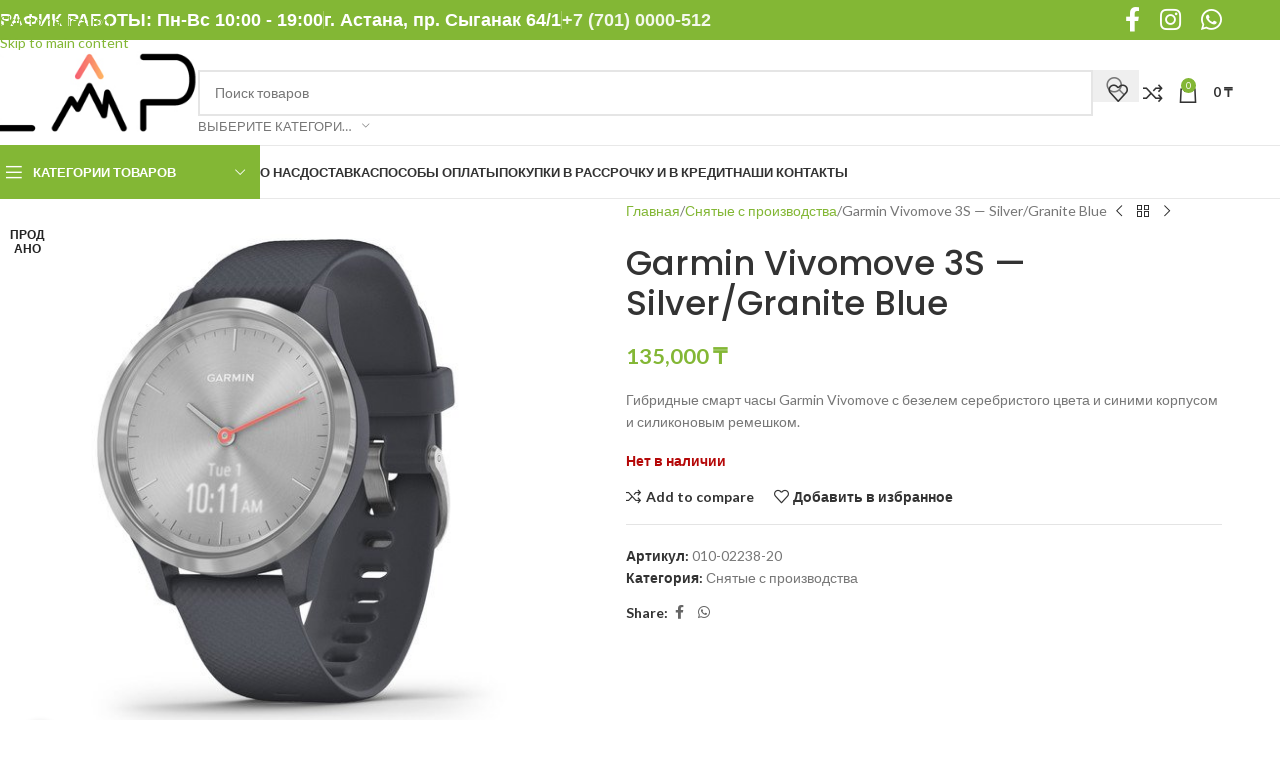

--- FILE ---
content_type: text/html; charset=UTF-8
request_url: https://lap.kz/product/vivomove-3s-silver-granite-blue/
body_size: 15214
content:
<!DOCTYPE html><html lang="ru-RU"><head><meta charset="UTF-8"><link rel="preconnect" href="https://fonts.gstatic.com/" crossorigin /><link rel="profile" href="https://gmpg.org/xfn/11"><link rel="pingback" href="https://lap.kz/xmlrpc.php"><title>Garmin Vivomove 3S &#8212; Silver/Granite Blue &#8212; GARMIN.LAP</title><meta name='robots' content='max-image-preview:large' /><link rel='dns-prefetch' href='//fonts.googleapis.com' /><link rel="alternate" type="application/rss+xml" title="GARMIN.LAP &raquo; Лента" href="https://lap.kz/feed/" /><link rel="alternate" type="application/rss+xml" title="GARMIN.LAP &raquo; Лента комментариев" href="https://lap.kz/comments/feed/" /> <script>WebFontConfig={google:{families:["Lato:400,700","Poppins:400,600,500&display=swap"]}};if ( typeof WebFont === "object" && typeof WebFont.load === "function" ) { WebFont.load( WebFontConfig ); }</script><script data-optimized="1" src="https://lap.kz/wp-content/plugins/litespeed-cache/assets/js/webfontloader.min.js"></script><link data-optimized="2" rel="stylesheet" href="https://lap.kz/wp-content/litespeed/css/53f66831d8330d175850972a9fea3e22.css?ver=44945" /> <script type="text/javascript" src="https://lap.kz/wp-includes/js/jquery/jquery.min.js" id="jquery-core-js"></script> <link rel="https://api.w.org/" href="https://lap.kz/wp-json/" /><link rel="alternate" title="JSON" type="application/json" href="https://lap.kz/wp-json/wp/v2/product/9517" /><link rel="EditURI" type="application/rsd+xml" title="RSD" href="https://lap.kz/xmlrpc.php?rsd" /><meta name="generator" content="WordPress 6.8.3" /><meta name="generator" content="WooCommerce 10.4.3" /><link rel="canonical" href="https://lap.kz/product/vivomove-3s-silver-granite-blue/" /><link rel='shortlink' href='https://lap.kz/?p=9517' /><link rel="alternate" title="oEmbed (JSON)" type="application/json+oembed" href="https://lap.kz/wp-json/oembed/1.0/embed?url=https%3A%2F%2Flap.kz%2Fproduct%2Fvivomove-3s-silver-granite-blue%2F" /><link rel="alternate" title="oEmbed (XML)" type="text/xml+oembed" href="https://lap.kz/wp-json/oembed/1.0/embed?url=https%3A%2F%2Flap.kz%2Fproduct%2Fvivomove-3s-silver-granite-blue%2F&#038;format=xml" /><meta name="viewport" content="width=device-width, initial-scale=1.0, maximum-scale=1.0, user-scalable=no">
<noscript><style>.woocommerce-product-gallery{ opacity: 1 !important; }</style></noscript><noscript><div><img src="https://mc.yandex.ru/watch/49533868" style="position:absolute; left:-9999px;" alt="" /></div></noscript><meta name="generator" content="Powered by WPBakery Page Builder - drag and drop page builder for WordPress."/><meta name="generator" content="Powered by Slider Revolution 6.7.38 - responsive, Mobile-Friendly Slider Plugin for WordPress with comfortable drag and drop interface." /><link rel="icon" href="https://lap.kz/wp-content/uploads/2020/08/cropped-fb-logo-32x32.jpg" sizes="32x32" /><link rel="icon" href="https://lap.kz/wp-content/uploads/2020/08/cropped-fb-logo-192x192.jpg" sizes="192x192" /><link rel="apple-touch-icon" href="https://lap.kz/wp-content/uploads/2020/08/cropped-fb-logo-180x180.jpg" /><meta name="msapplication-TileImage" content="https://lap.kz/wp-content/uploads/2020/08/cropped-fb-logo-270x270.jpg" /><noscript><style>.wpb_animate_when_almost_visible { opacity: 1; }</style></noscript></head><body class="wp-singular product-template-default single single-product postid-9517 wp-theme-woodmart theme-woodmart woocommerce woocommerce-page woocommerce-no-js wrapper-full-width  categories-accordion-on woodmart-ajax-shop-on notifications-sticky sticky-toolbar-on wpb-js-composer js-comp-ver-6.7.0 vc_responsive"><div class="wd-skip-links">
<a href="#menu-main-menu" class="wd-skip-navigation btn">
Skip to navigation					</a>
<a href="#main-content" class="wd-skip-content btn">
Skip to main content			</a></div><div class="wd-page-wrapper website-wrapper"><header class="whb-header whb-header_528910 whb-sticky-shadow whb-scroll-slide whb-sticky-clone"><div class="whb-main-header"><div class="whb-row whb-top-bar whb-not-sticky-row whb-with-bg whb-without-border whb-color-light whb-flex-flex-middle"><div class="container"><div class="whb-flex-row whb-top-bar-inner"><div class="whb-column whb-col-left whb-column5 whb-visible-lg"><div class="wd-header-text reset-last-child whb-y4ro7npestv02kyrww49"><h4>ГРАФИК РАБОТЫ: Пн-Вс 10:00 - 19:00</h4></div><div class="wd-header-divider whb-divider-default whb-pch4sdxxfiwrgkkprsll"></div><div class="wd-header-text reset-last-child whb-lslfliex07t6yygkg9as"><h4>г. Астана, пр. Сыганак 64/1</h4></div><div class="wd-header-divider whb-divider-default whb-5hgcf86q50f0x1smne91"></div><div class="wd-header-text reset-last-child whb-k61d4nolx91s52czchcq"><h4><a href="tel:+77010000512"><span class="elementor-icon-list-text">+7 (701) 0000-512</span></a></h4></div></div><div class="whb-column whb-col-center whb-column6 whb-visible-lg whb-empty-column"></div><div class="whb-column whb-col-right whb-column7 whb-visible-lg"><div
class=" wd-social-icons  wd-style-default wd-size-large social-follow wd-shape-circle  whb-43k0qayz7gg36f2jmmhk color-scheme-light text-center">
<a rel="noopener noreferrer nofollow" href="https://web.facebook.com/lap.almaty/" target="_blank" class=" wd-social-icon social-facebook" aria-label="Facebook social link">
<span class="wd-icon"></span>
</a>
<a rel="noopener noreferrer nofollow" href="https://www.instagram.com/lap.kz/" target="_blank" class=" wd-social-icon social-instagram" aria-label="Instagram social link">
<span class="wd-icon"></span>
</a>
<a rel="noopener noreferrer nofollow" href="https://wa.me/77010000512" target="_blank" class="wd-hide-md  wd-social-icon social-whatsapp" aria-label="WhatsApp social link">
<span class="wd-icon"></span>
</a><a rel="noopener noreferrer nofollow" href="https://wa.me/77010000512" target="_blank" class="wd-hide-lg  wd-social-icon social-whatsapp" aria-label="WhatsApp social link">
<span class="wd-icon"></span>
</a></div></div><div class="whb-column whb-col-mobile whb-column_mobile1 whb-hidden-lg"><div
class=" wd-social-icons  wd-style-default social-share wd-shape-circle  whb-vmlw3iqy1i9gf64uk7of color-scheme-light text-center">
<a rel="noopener noreferrer nofollow" href="https://www.facebook.com/sharer/sharer.php?u=https://lap.kz/product/vivomove-3s-silver-granite-blue/" target="_blank" class=" wd-social-icon social-facebook" aria-label="Facebook social link">
<span class="wd-icon"></span>
</a>
<a rel="noopener noreferrer nofollow" href="https://api.whatsapp.com/send?text=https%3A%2F%2Flap.kz%2Fproduct%2Fvivomove-3s-silver-granite-blue%2F" target="_blank" class="wd-hide-md  wd-social-icon social-whatsapp" aria-label="WhatsApp social link">
<span class="wd-icon"></span>
</a><a rel="noopener noreferrer nofollow" href="whatsapp://send?text=https%3A%2F%2Flap.kz%2Fproduct%2Fvivomove-3s-silver-granite-blue%2F" target="_blank" class="wd-hide-lg  wd-social-icon social-whatsapp" aria-label="WhatsApp social link">
<span class="wd-icon"></span>
</a></div></div></div></div></div><div class="whb-row whb-general-header whb-not-sticky-row whb-without-bg whb-border-fullwidth whb-color-dark whb-flex-flex-middle"><div class="container"><div class="whb-flex-row whb-general-header-inner"><div class="whb-column whb-col-left whb-column8 whb-visible-lg"><div class="site-logo whb-gs8bcnxektjsro21n657 wd-switch-logo">
<a href="https://lap.kz/" class="wd-logo wd-main-logo" rel="home" aria-label="Site logo">
<img src="https://lap.kz/wp-content/uploads/2020/12/logo_lap-250.jpg" alt="GARMIN.LAP" style="max-width: 250px;" loading="lazy" />	</a>
<a href="https://lap.kz/" class="wd-logo wd-sticky-logo" rel="home">
<img src="https://lap.kz/wp-content/uploads/2020/12/logo_lap-250.jpg" alt="GARMIN.LAP" style="max-width: 250px;" />		</a></div></div><div class="whb-column whb-col-center whb-column9 whb-visible-lg"><div class="wd-search-form  wd-header-search-form wd-display-form whb-9x1ytaxq7aphtb3npidp"><form role="search" method="get" class="searchform  wd-with-cat wd-style-default wd-cat-style-bordered woodmart-ajax-search" action="https://lap.kz/"  data-thumbnail="1" data-price="1" data-post_type="product" data-count="20" data-sku="0" data-symbols_count="3" data-include_cat_search="no" autocomplete="off">
<input type="text" class="s" placeholder="Поиск товаров" value="" name="s" aria-label="Поиск" title="Поиск товаров" required/>
<input type="hidden" name="post_type" value="product"><span tabindex="0" aria-label="Clear search" class="wd-clear-search wd-role-btn wd-hide"></span><div class="wd-search-cat wd-event-click wd-scroll">
<input type="hidden" name="product_cat" value="0" disabled><div tabindex="0" class="wd-search-cat-btn wd-role-btn" aria-label="Выберите категорию" rel="nofollow" data-val="0">
<span>Выберите категорию</span></div><div class="wd-dropdown wd-dropdown-search-cat wd-dropdown-menu wd-scroll-content wd-design-default color-scheme-dark"><ul class="wd-sub-menu"><li style="display:none;"><a href="#" data-val="0">Выберите категорию</a></li><li class="cat-item cat-item-511"><a class="pf-value" href="https://lap.kz/product-category/garmin/" data-val="garmin" data-title="Garmin" >Garmin</a></li><li class="cat-item cat-item-561"><a class="pf-value" href="https://lap.kz/product-category/tacx/" data-val="tacx" data-title="Tacx" >Tacx</a></li><li class="cat-item cat-item-646"><a class="pf-value" href="https://lap.kz/product-category/withings-all/" data-val="withings-all" data-title="Withings" >Withings</a></li><li class="cat-item cat-item-525"><a class="pf-value" href="https://lap.kz/product-category/aksessuary/" data-val="aksessuary" data-title="Аксессуары" >Аксессуары</a><ul class='children'><li class="cat-item cat-item-526"><a class="pf-value" href="https://lap.kz/product-category/aksessuary/apple/" data-val="apple" data-title="для Apple" >для Apple</a></li><li class="cat-item cat-item-530"><a class="pf-value" href="https://lap.kz/product-category/aksessuary/fitbit/" data-val="fitbit" data-title="для Fitbit" >для Fitbit</a></li><li class="cat-item cat-item-532"><a class="pf-value" href="https://lap.kz/product-category/aksessuary/garmin-aksessuary/" data-val="garmin-aksessuary" data-title="для Garmin" >для Garmin</a></li><li class="cat-item cat-item-575"><a class="pf-value" href="https://lap.kz/product-category/aksessuary/dlya-auto/" data-val="dlya-auto" data-title="для авто" >для авто</a></li></ul></li><li class="cat-item cat-item-581"><a class="pf-value" href="https://lap.kz/product-category/audio-i-video/" data-val="audio-i-video" data-title="Аудио и видео" >Аудио и видео</a><ul class='children'><li class="cat-item cat-item-549"><a class="pf-value" href="https://lap.kz/product-category/audio-i-video/naushniki/" data-val="naushniki" data-title="Наушники" >Наушники</a></li></ul></li><li class="cat-item cat-item-564"><a class="pf-value" href="https://lap.kz/product-category/dlja-velosporta/" data-val="dlja-velosporta" data-title="Велоспорт" >Велоспорт</a><ul class='children'><li class="cat-item cat-item-548"><a class="pf-value" href="https://lap.kz/product-category/dlja-velosporta/velokompjutery/" data-val="velokompjutery" data-title="Велокомпьютеры" >Велокомпьютеры</a></li><li class="cat-item cat-item-560"><a class="pf-value" href="https://lap.kz/product-category/dlja-velosporta/velotrenazhjory/" data-val="velotrenazhjory" data-title="Велотренажёры" >Велотренажёры</a></li><li class="cat-item cat-item-567"><a class="pf-value" href="https://lap.kz/product-category/dlja-velosporta/datchiki/" data-val="datchiki" data-title="Датчики" >Датчики</a></li><li class="cat-item cat-item-538"><a class="pf-value" href="https://lap.kz/product-category/dlja-velosporta/pulsometry/" data-val="pulsometry" data-title="Пульсометры" >Пульсометры</a></li></ul></li><li class="cat-item cat-item-523"><a class="pf-value" href="https://lap.kz/product-category/vse-ot-apple/" data-val="vse-ot-apple" data-title="Все от Apple" >Все от Apple</a><ul class='children'><li class="cat-item cat-item-540"><a class="pf-value" href="https://lap.kz/product-category/vse-ot-apple/ipad/" data-val="ipad" data-title="IPad" >IPad</a></li><li class="cat-item cat-item-541"><a class="pf-value" href="https://lap.kz/product-category/vse-ot-apple/macbook/" data-val="macbook" data-title="MacBook" >MacBook</a></li></ul></li><li class="cat-item cat-item-531"><a class="pf-value" href="https://lap.kz/product-category/zarjadnye-ustrojstva/" data-val="zarjadnye-ustrojstva" data-title="Зарядные устройства" >Зарядные устройства</a></li><li class="cat-item cat-item-565"><a class="pf-value" href="https://lap.kz/product-category/dlja-zdorovja/" data-val="dlja-zdorovja" data-title="Здоровье" >Здоровье</a><ul class='children'><li class="cat-item cat-item-586"><a class="pf-value" href="https://lap.kz/product-category/dlja-zdorovja/glukometry/" data-val="glukometry" data-title="Глюкометры" >Глюкометры</a></li><li class="cat-item cat-item-588"><a class="pf-value" href="https://lap.kz/product-category/dlja-zdorovja/irrigatory/" data-val="irrigatory" data-title="Ирригаторы" >Ирригаторы</a></li><li class="cat-item cat-item-587"><a class="pf-value" href="https://lap.kz/product-category/dlja-zdorovja/kardio/" data-val="kardio" data-title="Кардио" >Кардио</a></li><li class="cat-item cat-item-585"><a class="pf-value" href="https://lap.kz/product-category/dlja-zdorovja/tonometry/" data-val="tonometry" data-title="Тонометры" >Тонометры</a></li><li class="cat-item cat-item-536"><a class="pf-value" href="https://lap.kz/product-category/dlja-zdorovja/vesy/" data-val="vesy" data-title="Умные весы" >Умные весы</a></li></ul></li><li class="cat-item cat-item-555"><a class="pf-value" href="https://lap.kz/product-category/gps-ot-garmin/" data-val="gps-ot-garmin" data-title="Навигаторы" >Навигаторы</a></li><li class="cat-item cat-item-550"><a class="pf-value" href="https://lap.kz/product-category/remeshki/" data-val="remeshki" data-title="Ремешки" >Ремешки</a></li><li class="cat-item cat-item-527"><a class="pf-value" href="https://lap.kz/product-category/smartfony/" data-val="smartfony" data-title="Смартфоны" >Смартфоны</a><ul class='children'><li class="cat-item cat-item-543"><a class="pf-value" href="https://lap.kz/product-category/smartfony/smartfony-google/" data-val="smartfony-google" data-title="Google" >Google</a></li><li class="cat-item cat-item-547"><a class="pf-value" href="https://lap.kz/product-category/smartfony/iphone/" data-val="iphone" data-title="iPhone" >iPhone</a></li><li class="cat-item cat-item-528"><a class="pf-value" href="https://lap.kz/product-category/smartfony/smartfony-oneplus/" data-val="smartfony-oneplus" data-title="OnePlus" >OnePlus</a></li></ul></li><li class="cat-item cat-item-517"><a class="pf-value" href="https://lap.kz/product-category/snjatye-s-proizvodstva/" data-val="snjatye-s-proizvodstva" data-title="Снятые с производства" >Снятые с производства</a></li><li class="cat-item cat-item-573"><a class="pf-value" href="https://lap.kz/product-category/umnye-chasy/" data-val="umnye-chasy" data-title="Умные часы" >Умные часы</a><ul class='children'><li class="cat-item cat-item-596"><a class="pf-value" href="https://lap.kz/product-category/umnye-chasy/coros-watches/" data-val="coros-watches" data-title="Coros" >Coros</a></li><li class="cat-item cat-item-574"><a class="pf-value" href="https://lap.kz/product-category/umnye-chasy/garmin-umnye-chasy/" data-val="garmin-umnye-chasy" data-title="Garmin" >Garmin</a><ul class='children'><li class="cat-item cat-item-662"><a class="pf-value" href="https://lap.kz/product-category/umnye-chasy/garmin-umnye-chasy/d2/" data-val="d2" data-title="D2" >D2</a></li><li class="cat-item cat-item-660"><a class="pf-value" href="https://lap.kz/product-category/umnye-chasy/garmin-umnye-chasy/descent/" data-val="descent" data-title="Descent" >Descent</a></li><li class="cat-item cat-item-514"><a class="pf-value" href="https://lap.kz/product-category/umnye-chasy/garmin-umnye-chasy/fenix/" data-val="fenix" data-title="Fenix" >Fenix</a><ul class='children'><li class="cat-item cat-item-657"><a class="pf-value" href="https://lap.kz/product-category/umnye-chasy/garmin-umnye-chasy/fenix/fenix-7/" data-val="fenix-7" data-title="Fenix 7" >Fenix 7</a></li><li class="cat-item cat-item-666"><a class="pf-value" href="https://lap.kz/product-category/umnye-chasy/garmin-umnye-chasy/fenix/fenix-8/" data-val="fenix-8" data-title="Garmin Fenix 8" >Garmin Fenix 8</a></li></ul></li><li class="cat-item cat-item-515"><a class="pf-value" href="https://lap.kz/product-category/umnye-chasy/garmin-umnye-chasy/forerunner/" data-val="forerunner" data-title="Forerunner" >Forerunner</a></li><li class="cat-item cat-item-658"><a class="pf-value" href="https://lap.kz/product-category/umnye-chasy/garmin-umnye-chasy/epix-2-gen/" data-val="epix-2-gen" data-title="Garmin Epix" >Garmin Epix</a></li><li class="cat-item cat-item-551"><a class="pf-value" href="https://lap.kz/product-category/umnye-chasy/garmin-umnye-chasy/instinct/" data-val="instinct" data-title="Instinct" >Instinct</a></li><li class="cat-item cat-item-661"><a class="pf-value" href="https://lap.kz/product-category/umnye-chasy/garmin-umnye-chasy/lily/" data-val="lily" data-title="Lily" >Lily</a></li><li class="cat-item cat-item-554"><a class="pf-value" href="https://lap.kz/product-category/umnye-chasy/garmin-umnye-chasy/marq/" data-val="marq" data-title="Marq Gen. 2" >Marq Gen. 2</a></li><li class="cat-item cat-item-663"><a class="pf-value" href="https://lap.kz/product-category/umnye-chasy/garmin-umnye-chasy/tactix/" data-val="tactix" data-title="Tactix" >Tactix</a></li><li class="cat-item cat-item-557"><a class="pf-value" href="https://lap.kz/product-category/umnye-chasy/garmin-umnye-chasy/venu/" data-val="venu" data-title="Venu" >Venu</a></li><li class="cat-item cat-item-516"><a class="pf-value" href="https://lap.kz/product-category/umnye-chasy/garmin-umnye-chasy/vivoactive/" data-val="vivoactive" data-title="Vivoactive" >Vivoactive</a></li><li class="cat-item cat-item-518"><a class="pf-value" href="https://lap.kz/product-category/umnye-chasy/garmin-umnye-chasy/vivomove/" data-val="vivomove" data-title="Vivomove" >Vivomove</a></li><li class="cat-item cat-item-533"><a class="pf-value" href="https://lap.kz/product-category/umnye-chasy/garmin-umnye-chasy/garmin-other-watches/" data-val="garmin-other-watches" data-title="Другие" >Другие</a></li><li class="cat-item cat-item-665"><a class="pf-value" href="https://lap.kz/product-category/umnye-chasy/garmin-umnye-chasy/zhenskiye-chasy/" data-val="zhenskiye-chasy" data-title="Женские часы" >Женские часы</a></li></ul></li><li class="cat-item cat-item-598"><a class="pf-value" href="https://lap.kz/product-category/umnye-chasy/polar-watches/" data-val="polar-watches" data-title="Polar" >Polar</a></li><li class="cat-item cat-item-597"><a class="pf-value" href="https://lap.kz/product-category/umnye-chasy/wahoo-watches/" data-val="wahoo-watches" data-title="Wahoo" >Wahoo</a></li><li class="cat-item cat-item-552"><a class="pf-value" href="https://lap.kz/product-category/umnye-chasy/chasy-withings/" data-val="chasy-withings" data-title="Withings" >Withings</a></li></ul></li><li class="cat-item cat-item-539"><a class="pf-value" href="https://lap.kz/product-category/umnyj-dom/" data-val="umnyj-dom" data-title="Умный дом" >Умный дом</a><ul class='children'><li class="cat-item cat-item-589"><a class="pf-value" href="https://lap.kz/product-category/umnyj-dom/tv/" data-val="tv" data-title="TV" >TV</a></li><li class="cat-item cat-item-591"><a class="pf-value" href="https://lap.kz/product-category/umnyj-dom/videocam/" data-val="videocam" data-title="Видеокамеры" >Видеокамеры</a></li><li class="cat-item cat-item-593"><a class="pf-value" href="https://lap.kz/product-category/umnyj-dom/climate-gadjets/" data-val="climate-gadjets" data-title="Климат" >Климат</a></li><li class="cat-item cat-item-592"><a class="pf-value" href="https://lap.kz/product-category/umnyj-dom/pods/" data-val="pods" data-title="Колонки" >Колонки</a></li></ul></li><li class="cat-item cat-item-512"><a class="pf-value" href="https://lap.kz/product-category/fitnes-trekery/" data-val="fitnes-trekery" data-title="Фитнес трекеры" >Фитнес трекеры</a><ul class='children'><li class="cat-item cat-item-521"><a class="pf-value" href="https://lap.kz/product-category/fitnes-trekery/fitnes-trekery-fitbit/" data-val="fitnes-trekery-fitbit" data-title="Fitbit" >Fitbit</a></li><li class="cat-item cat-item-513"><a class="pf-value" href="https://lap.kz/product-category/fitnes-trekery/fitnes-trekery-garmin/" data-val="fitnes-trekery-garmin" data-title="Garmin" >Garmin</a><ul class='children'><li class="cat-item cat-item-519"><a class="pf-value" href="https://lap.kz/product-category/fitnes-trekery/fitnes-trekery-garmin/vivosmart/" data-val="vivosmart" data-title="Vivosmart" >Vivosmart</a></li></ul></li></ul></li><li class="cat-item cat-item-600"><a class="pf-value" href="https://lap.kz/product-category/bestsellers/" data-val="bestsellers" data-title="Хиты" >Хиты</a></li><li class="cat-item cat-item-544"><a class="pf-value" href="https://lap.kz/product-category/jelektronnye-knigi/" data-val="jelektronnye-knigi" data-title="Электронные книги" >Электронные книги</a><ul class='children'><li class="cat-item cat-item-545"><a class="pf-value" href="https://lap.kz/product-category/jelektronnye-knigi/kindle/" data-val="kindle" data-title="Kindle" >Kindle</a></li><li class="cat-item cat-item-546"><a class="pf-value" href="https://lap.kz/product-category/jelektronnye-knigi/pocketbook/" data-val="pocketbook" data-title="PocketBook" >PocketBook</a></li></ul></li><li class="cat-item cat-item-578"><a class="pf-value" href="https://lap.kz/product-category/echolots/" data-val="echolots" data-title="Эхолоты" >Эхолоты</a><ul class='children'><li class="cat-item cat-item-580"><a class="pf-value" href="https://lap.kz/product-category/echolots/garmin-echo/" data-val="garmin-echo" data-title="Garmin" >Garmin</a></li><li class="cat-item cat-item-647"><a class="pf-value" href="https://lap.kz/product-category/echolots/himminbird/" data-val="himminbird" data-title="Humminbird" >Humminbird</a></li><li class="cat-item cat-item-579"><a class="pf-value" href="https://lap.kz/product-category/echolots/lowrance/" data-val="lowrance" data-title="Lowrance" >Lowrance</a></li></ul></li></ul></div></div>
<button type="submit" class="searchsubmit">
<span>
Поиск		</span>
</button></form><div class="wd-search-results-wrapper"><div class="wd-search-results wd-dropdown-results wd-dropdown wd-scroll"><div class="wd-scroll-content"></div></div></div></div></div><div class="whb-column whb-col-right whb-column10 whb-visible-lg"><div class="whb-space-element whb-d6tcdhggjbqbrs217tl1 " style="width:15px;"></div><div class="wd-header-wishlist wd-tools-element wd-style-icon wd-with-count wd-design-2 whb-a22wdkiy3r40yw2paskq" title="Мой список желаний">
<a href="https://lap.kz/wishlist/" title="Wishlist products">
<span class="wd-tools-icon">
<span class="wd-tools-count">
0					</span>
</span><span class="wd-tools-text">
Избранное			</span></a></div><div class="wd-header-compare wd-tools-element wd-style-icon wd-with-count wd-design-2 whb-p2jvs451wo69tpw9jy4t">
<a href="https://lap.kz/compare/" title="Сравнение товаров">
<span class="wd-tools-icon">
<span class="wd-tools-count">0</span>
</span>
<span class="wd-tools-text">
Сравнить			</span></a></div><div class="wd-header-cart wd-tools-element wd-design-2 cart-widget-opener whb-nedhm962r512y1xz9j06">
<a href="https://lap.kz/cart/" title="Корзина">
<span class="wd-tools-icon wd-icon-alt">
<span class="wd-cart-number wd-tools-count">0 <span>позиции</span></span>
</span>
<span class="wd-tools-text">
<span class="wd-cart-subtotal"><span class="woocommerce-Price-amount amount"><bdi>0&nbsp;<span class="woocommerce-Price-currencySymbol">&#8376;</span></bdi></span></span>
</span></a></div></div><div class="whb-column whb-mobile-left whb-column_mobile2 whb-hidden-lg"><div class="wd-tools-element wd-header-mobile-nav wd-style-text wd-design-1 whb-g1k0m1tib7raxrwkm1t3">
<a href="#" rel="nofollow" aria-label="Open mobile menu">
<span class="wd-tools-icon">
</span><span class="wd-tools-text">Меню</span></a></div></div><div class="whb-column whb-mobile-center whb-column_mobile3 whb-hidden-lg"><div class="site-logo whb-lt7vdqgaccmapftzurvt wd-switch-logo">
<a href="https://lap.kz/" class="wd-logo wd-main-logo" rel="home" aria-label="Site logo">
<img src="https://lap.kz/wp-content/uploads/2020/11/group-124.svg" alt="GARMIN.LAP" style="max-width: 179px;" loading="lazy" />	</a>
<a href="https://lap.kz/" class="wd-logo wd-sticky-logo" rel="home">
<img src="https://lap.kz/wp-content/uploads/2020/11/group-124.svg" alt="GARMIN.LAP" style="max-width: 179px;" />		</a></div></div><div class="whb-column whb-mobile-right whb-column_mobile4 whb-hidden-lg"><div class="wd-header-cart wd-tools-element wd-design-5 cart-widget-opener whb-trk5sfmvib0ch1s1qbtc">
<a href="https://lap.kz/cart/" title="Корзина">
<span class="wd-tools-icon wd-icon-alt">
<span class="wd-cart-number wd-tools-count">0 <span>позиции</span></span>
</span>
<span class="wd-tools-text">
<span class="wd-cart-subtotal"><span class="woocommerce-Price-amount amount"><bdi>0&nbsp;<span class="woocommerce-Price-currencySymbol">&#8376;</span></bdi></span></span>
</span></a></div></div></div></div></div><div class="whb-row whb-header-bottom whb-not-sticky-row whb-without-bg whb-border-fullwidth whb-color-dark whb-hidden-mobile whb-flex-flex-middle"><div class="container"><div class="whb-flex-row whb-header-bottom-inner"><div class="whb-column whb-col-left whb-column11 whb-visible-lg"><div class="wd-header-cats wd-style-1 wd-event-hover whb-wjlcubfdmlq3d7jvmt23" role="navigation" aria-label="Header categories navigation">
<span class="menu-opener color-scheme-light">
<span class="menu-opener-icon"></span>
<span class="menu-open-label">
Категории товаров		</span>
</span><div class="wd-dropdown wd-dropdown-cats"><ul id="menu-catalog" class="menu wd-nav wd-nav-vertical wd-dis-act wd-design-default"><li id="menu-item-7790" class="menu-item menu-item-type-taxonomy menu-item-object-product_cat menu-item-has-children menu-item-7790 item-level-0 menu-simple-dropdown wd-event-hover" ><a href="https://lap.kz/product-category/umnye-chasy/" class="woodmart-nav-link"><span class="nav-link-text">Умные часы</span></a><div class="color-scheme-dark wd-design-default wd-dropdown-menu wd-dropdown"><div class="container wd-entry-content"><ul class="wd-sub-menu color-scheme-dark"><li id="menu-item-7551" class="menu-item menu-item-type-taxonomy menu-item-object-product_cat menu-item-has-children menu-item-7551 item-level-1 wd-event-hover" ><a href="https://lap.kz/product-category/umnye-chasy/garmin-umnye-chasy/" class="woodmart-nav-link">Garmin</a><ul class="sub-sub-menu wd-dropdown"><li id="menu-item-13243" class="menu-item menu-item-type-taxonomy menu-item-object-product_cat menu-item-13243 item-level-2 wd-event-hover" ><a href="https://lap.kz/product-category/umnye-chasy/garmin-umnye-chasy/zhenskiye-chasy/" class="woodmart-nav-link">Женские часы</a></li><li id="menu-item-7553" class="menu-item menu-item-type-taxonomy menu-item-object-product_cat menu-item-has-children menu-item-7553 item-level-2 wd-event-hover" ><a href="https://lap.kz/product-category/umnye-chasy/garmin-umnye-chasy/fenix/" class="woodmart-nav-link">Fenix</a><ul class="sub-sub-menu wd-dropdown"><li id="menu-item-13242" class="menu-item menu-item-type-taxonomy menu-item-object-product_cat menu-item-13242 item-level-3 wd-event-hover" ><a href="https://lap.kz/product-category/umnye-chasy/garmin-umnye-chasy/fenix/fenix-8/" class="woodmart-nav-link">Garmin Fenix 8</a></li><li id="menu-item-10181" class="menu-item menu-item-type-taxonomy menu-item-object-product_cat menu-item-10181 item-level-3 wd-event-hover" ><a title="Garmin fennix 7 | Нур-Султан (Астана)" href="https://lap.kz/product-category/umnye-chasy/garmin-umnye-chasy/fenix/fenix-7/" class="woodmart-nav-link">Fenix 7</a></li></ul></li><li id="menu-item-10182" class="menu-item menu-item-type-taxonomy menu-item-object-product_cat menu-item-10182 item-level-2 wd-event-hover" ><a href="https://lap.kz/product-category/umnye-chasy/garmin-umnye-chasy/epix-2-gen/" class="woodmart-nav-link">Garmin Epix</a></li><li id="menu-item-7556" class="menu-item menu-item-type-taxonomy menu-item-object-product_cat menu-item-7556 item-level-2 wd-event-hover" ><a href="https://lap.kz/product-category/umnye-chasy/garmin-umnye-chasy/marq/" class="woodmart-nav-link">Marq Gen. 2</a></li><li id="menu-item-10980" class="menu-item menu-item-type-taxonomy menu-item-object-product_cat menu-item-10980 item-level-2 wd-event-hover" ><a href="https://lap.kz/product-category/umnye-chasy/garmin-umnye-chasy/tactix/" class="woodmart-nav-link">Tactix</a></li><li id="menu-item-7554" class="menu-item menu-item-type-taxonomy menu-item-object-product_cat menu-item-7554 item-level-2 wd-event-hover" ><a href="https://lap.kz/product-category/umnye-chasy/garmin-umnye-chasy/forerunner/" class="woodmart-nav-link">Forerunner</a></li><li id="menu-item-7557" class="menu-item menu-item-type-taxonomy menu-item-object-product_cat menu-item-7557 item-level-2 wd-event-hover" ><a href="https://lap.kz/product-category/umnye-chasy/garmin-umnye-chasy/venu/" class="woodmart-nav-link">Venu</a></li><li id="menu-item-7555" class="menu-item menu-item-type-taxonomy menu-item-object-product_cat menu-item-7555 item-level-2 wd-event-hover" ><a href="https://lap.kz/product-category/umnye-chasy/garmin-umnye-chasy/instinct/" class="woodmart-nav-link">Instinct</a></li><li id="menu-item-7559" class="menu-item menu-item-type-taxonomy menu-item-object-product_cat menu-item-7559 item-level-2 wd-event-hover" ><a href="https://lap.kz/product-category/umnye-chasy/garmin-umnye-chasy/vivomove/" class="woodmart-nav-link">Vivomove</a></li><li id="menu-item-7558" class="menu-item menu-item-type-taxonomy menu-item-object-product_cat menu-item-7558 item-level-2 wd-event-hover" ><a href="https://lap.kz/product-category/umnye-chasy/garmin-umnye-chasy/vivoactive/" class="woodmart-nav-link">Vivoactive</a></li><li id="menu-item-10613" class="menu-item menu-item-type-taxonomy menu-item-object-product_cat menu-item-10613 item-level-2 wd-event-hover" ><a href="https://lap.kz/product-category/umnye-chasy/garmin-umnye-chasy/lily/" class="woodmart-nav-link">Lily</a></li><li id="menu-item-10614" class="menu-item menu-item-type-taxonomy menu-item-object-product_cat menu-item-10614 item-level-2 wd-event-hover" ><a href="https://lap.kz/product-category/umnye-chasy/garmin-umnye-chasy/descent/" class="woodmart-nav-link">Descent</a></li><li id="menu-item-10615" class="menu-item menu-item-type-taxonomy menu-item-object-product_cat menu-item-10615 item-level-2 wd-event-hover" ><a href="https://lap.kz/product-category/umnye-chasy/garmin-umnye-chasy/d2/" class="woodmart-nav-link">D2</a></li><li id="menu-item-7560" class="menu-item menu-item-type-taxonomy menu-item-object-product_cat menu-item-7560 item-level-2 wd-event-hover" ><a href="https://lap.kz/product-category/umnye-chasy/garmin-umnye-chasy/garmin-other-watches/" class="woodmart-nav-link">Другие</a></li></ul></li><li id="menu-item-7552" class="menu-item menu-item-type-taxonomy menu-item-object-product_cat menu-item-7552 item-level-1 wd-event-hover" ><a href="https://lap.kz/product-category/umnye-chasy/chasy-withings/" class="woodmart-nav-link">Withings</a></li><li id="menu-item-7950" class="menu-item menu-item-type-taxonomy menu-item-object-product_cat menu-item-7950 item-level-1 wd-event-hover" ><a href="https://lap.kz/product-category/umnye-chasy/coros-watches/" class="woodmart-nav-link">Coros</a></li><li id="menu-item-7993" class="menu-item menu-item-type-taxonomy menu-item-object-product_cat menu-item-7993 item-level-1 wd-event-hover" ><a href="https://lap.kz/product-category/umnye-chasy/polar-watches/" class="woodmart-nav-link">Polar</a></li><li id="menu-item-7992" class="menu-item menu-item-type-taxonomy menu-item-object-product_cat menu-item-7992 item-level-1 wd-event-hover" ><a href="https://lap.kz/product-category/umnye-chasy/wahoo-watches/" class="woodmart-nav-link">Wahoo</a></li></ul></div></div></li><li id="menu-item-7564" class="menu-item menu-item-type-taxonomy menu-item-object-product_cat menu-item-has-children menu-item-7564 item-level-0 menu-simple-dropdown wd-event-hover" ><a href="https://lap.kz/product-category/fitnes-trekery/" class="woodmart-nav-link"><span class="nav-link-text">Фитнес трекеры</span></a><div class="color-scheme-dark wd-design-default wd-dropdown-menu wd-dropdown"><div class="container wd-entry-content"><ul class="wd-sub-menu color-scheme-dark"><li id="menu-item-7565" class="menu-item menu-item-type-taxonomy menu-item-object-product_cat menu-item-7565 item-level-1 wd-event-hover" ><a href="https://lap.kz/product-category/fitnes-trekery/fitnes-trekery-fitbit/" class="woodmart-nav-link">Fitbit</a></li><li id="menu-item-7566" class="menu-item menu-item-type-taxonomy menu-item-object-product_cat menu-item-has-children menu-item-7566 item-level-1 wd-event-hover" ><a href="https://lap.kz/product-category/fitnes-trekery/fitnes-trekery-garmin/" class="woodmart-nav-link">Garmin</a><ul class="sub-sub-menu wd-dropdown"><li id="menu-item-7563" class="menu-item menu-item-type-taxonomy menu-item-object-product_cat menu-item-7563 item-level-2 wd-event-hover" ><a href="https://lap.kz/product-category/fitnes-trekery/fitnes-trekery-garmin/vivosmart/" class="woodmart-nav-link">Vivosmart</a></li></ul></li></ul></div></div></li><li id="menu-item-7579" class="menu-item menu-item-type-taxonomy menu-item-object-product_cat menu-item-has-children menu-item-7579 item-level-0 menu-simple-dropdown wd-event-hover" ><a href="https://lap.kz/product-category/dlja-velosporta/" class="woodmart-nav-link"><span class="nav-link-text">Велоспорт</span></a><div class="color-scheme-dark wd-design-default wd-dropdown-menu wd-dropdown"><div class="container wd-entry-content"><ul class="wd-sub-menu color-scheme-dark"><li id="menu-item-7583" class="menu-item menu-item-type-taxonomy menu-item-object-product_cat menu-item-7583 item-level-1 wd-event-hover" ><a href="https://lap.kz/product-category/dlja-velosporta/pulsometry/" class="woodmart-nav-link">Пульсометры</a></li><li id="menu-item-7580" class="menu-item menu-item-type-taxonomy menu-item-object-product_cat menu-item-7580 item-level-1 wd-event-hover" ><a href="https://lap.kz/product-category/dlja-velosporta/velokompjutery/" class="woodmart-nav-link">Велокомпьютеры</a></li><li id="menu-item-7581" class="menu-item menu-item-type-taxonomy menu-item-object-product_cat menu-item-7581 item-level-1 wd-event-hover" ><a href="https://lap.kz/product-category/dlja-velosporta/velotrenazhjory/" class="woodmart-nav-link">Велотренажёры</a></li><li id="menu-item-7582" class="menu-item menu-item-type-taxonomy menu-item-object-product_cat menu-item-7582 item-level-1 wd-event-hover" ><a href="https://lap.kz/product-category/dlja-velosporta/datchiki/" class="woodmart-nav-link">Датчики</a></li></ul></div></div></li><li id="menu-item-7574" class="menu-item menu-item-type-taxonomy menu-item-object-product_cat menu-item-7574 item-level-0 menu-simple-dropdown wd-event-hover" ><a href="https://lap.kz/product-category/gps-ot-garmin/" class="woodmart-nav-link"><span class="nav-link-text">Навигаторы</span></a></li><li id="menu-item-7576" class="menu-item menu-item-type-taxonomy menu-item-object-product_cat menu-item-has-children menu-item-7576 item-level-0 menu-simple-dropdown wd-event-hover" ><a href="https://lap.kz/product-category/echolots/" class="woodmart-nav-link"><span class="nav-link-text">Эхолоты</span></a><div class="color-scheme-dark wd-design-default wd-dropdown-menu wd-dropdown"><div class="container wd-entry-content"><ul class="wd-sub-menu color-scheme-dark"><li id="menu-item-7577" class="menu-item menu-item-type-taxonomy menu-item-object-product_cat menu-item-7577 item-level-1 wd-event-hover" ><a href="https://lap.kz/product-category/echolots/garmin-echo/" class="woodmart-nav-link">Garmin</a></li><li id="menu-item-7578" class="menu-item menu-item-type-taxonomy menu-item-object-product_cat menu-item-7578 item-level-1 wd-event-hover" ><a href="https://lap.kz/product-category/echolots/lowrance/" class="woodmart-nav-link">Lowrance</a></li><li id="menu-item-8835" class="menu-item menu-item-type-taxonomy menu-item-object-product_cat menu-item-8835 item-level-1 wd-event-hover" ><a href="https://lap.kz/product-category/echolots/himminbird/" class="woodmart-nav-link">Humminbird</a></li></ul></div></div></li><li id="menu-item-7598" class="menu-item menu-item-type-taxonomy menu-item-object-product_cat menu-item-has-children menu-item-7598 item-level-0 menu-simple-dropdown wd-event-hover" ><a href="https://lap.kz/product-category/dlja-zdorovja/" class="woodmart-nav-link"><span class="nav-link-text">Здоровье</span></a><div class="color-scheme-dark wd-design-default wd-dropdown-menu wd-dropdown"><div class="container wd-entry-content"><ul class="wd-sub-menu color-scheme-dark"><li id="menu-item-9067" class="menu-item menu-item-type-taxonomy menu-item-object-product_cat menu-item-9067 item-level-1 wd-event-hover" ><a href="https://lap.kz/product-category/dlja-zdorovja/vesy/" class="woodmart-nav-link">Умные весы</a></li><li id="menu-item-7599" class="menu-item menu-item-type-taxonomy menu-item-object-product_cat menu-item-7599 item-level-1 wd-event-hover" ><a href="https://lap.kz/product-category/dlja-zdorovja/irrigatory/" class="woodmart-nav-link">Ирригаторы</a></li><li id="menu-item-7601" class="menu-item menu-item-type-taxonomy menu-item-object-product_cat menu-item-7601 item-level-1 wd-event-hover" ><a href="https://lap.kz/product-category/dlja-zdorovja/tonometry/" class="woodmart-nav-link">Тонометры</a></li><li id="menu-item-7597" class="menu-item menu-item-type-taxonomy menu-item-object-product_cat menu-item-7597 item-level-1 wd-event-hover" ><a href="https://lap.kz/product-category/dlja-zdorovja/glukometry/" class="woodmart-nav-link">Глюкометры</a></li><li id="menu-item-7600" class="menu-item menu-item-type-taxonomy menu-item-object-product_cat menu-item-7600 item-level-1 wd-event-hover" ><a href="https://lap.kz/product-category/dlja-zdorovja/kardio/" class="woodmart-nav-link">Кардио</a></li></ul></div></div></li><li id="menu-item-7606" class="menu-item menu-item-type-taxonomy menu-item-object-product_cat menu-item-has-children menu-item-7606 item-level-0 menu-simple-dropdown wd-event-hover" ><a href="https://lap.kz/product-category/umnyj-dom/" class="woodmart-nav-link"><span class="nav-link-text">Умный дом</span></a><div class="color-scheme-dark wd-design-default wd-dropdown-menu wd-dropdown"><div class="container wd-entry-content"><ul class="wd-sub-menu color-scheme-dark"><li id="menu-item-7592" class="menu-item menu-item-type-taxonomy menu-item-object-product_cat menu-item-has-children menu-item-7592 item-level-1 wd-event-hover" ><a href="https://lap.kz/product-category/audio-i-video/" class="woodmart-nav-link">Аудио и видео</a><ul class="sub-sub-menu wd-dropdown"><li id="menu-item-7596" class="menu-item menu-item-type-taxonomy menu-item-object-product_cat menu-item-7596 item-level-2 wd-event-hover" ><a href="https://lap.kz/product-category/audio-i-video/naushniki/" class="woodmart-nav-link">Наушники</a></li></ul></li><li id="menu-item-7603" class="menu-item menu-item-type-taxonomy menu-item-object-product_cat menu-item-7603 item-level-1 wd-event-hover" ><a href="https://lap.kz/product-category/umnyj-dom/tv/" class="woodmart-nav-link">TV</a></li><li id="menu-item-7608" class="menu-item menu-item-type-taxonomy menu-item-object-product_cat menu-item-7608 item-level-1 wd-event-hover" ><a href="https://lap.kz/product-category/umnyj-dom/pods/" class="woodmart-nav-link">Колонки</a></li><li id="menu-item-7605" class="menu-item menu-item-type-taxonomy menu-item-object-product_cat menu-item-7605 item-level-1 wd-event-hover" ><a href="https://lap.kz/product-category/umnyj-dom/videocam/" class="woodmart-nav-link">Видеокамеры</a></li><li id="menu-item-8799" class="menu-item menu-item-type-taxonomy menu-item-object-product_cat menu-item-has-children menu-item-8799 item-level-1 wd-event-hover" ><a href="https://lap.kz/product-category/jelektronnye-knigi/" class="woodmart-nav-link">Электронные книги</a><ul class="sub-sub-menu wd-dropdown"><li id="menu-item-8801" class="menu-item menu-item-type-taxonomy menu-item-object-product_cat menu-item-8801 item-level-2 wd-event-hover" ><a href="https://lap.kz/product-category/jelektronnye-knigi/kindle/" class="woodmart-nav-link">Kindle</a></li><li id="menu-item-8800" class="menu-item menu-item-type-taxonomy menu-item-object-product_cat menu-item-8800 item-level-2 wd-event-hover" ><a href="https://lap.kz/product-category/jelektronnye-knigi/pocketbook/" class="woodmart-nav-link">PocketBook</a></li></ul></li><li id="menu-item-7607" class="menu-item menu-item-type-taxonomy menu-item-object-product_cat menu-item-7607 item-level-1 wd-event-hover" ><a href="https://lap.kz/product-category/umnyj-dom/climate-gadjets/" class="woodmart-nav-link">Климат</a></li></ul></div></div></li><li id="menu-item-7241" class="menu-item menu-item-type-taxonomy menu-item-object-product_cat menu-item-has-children menu-item-7241 item-level-0 menu-simple-dropdown wd-event-hover" ><a href="https://lap.kz/product-category/aksessuary/" class="woodmart-nav-link"><span class="nav-link-text">Аксессуары</span></a><div class="color-scheme-dark wd-design-default wd-dropdown-menu wd-dropdown"><div class="container wd-entry-content"><ul class="wd-sub-menu color-scheme-dark"><li id="menu-item-11144" class="menu-item menu-item-type-taxonomy menu-item-object-product_cat menu-item-11144 item-level-1 wd-event-hover" ><a href="https://lap.kz/product-category/zarjadnye-ustrojstva/" class="woodmart-nav-link">Зарядные устройства</a></li><li id="menu-item-11136" class="menu-item menu-item-type-taxonomy menu-item-object-product_cat menu-item-11136 item-level-1 wd-event-hover" ><a href="https://lap.kz/product-category/remeshki/" class="woodmart-nav-link">Ремешки</a></li><li id="menu-item-7254" class="menu-item menu-item-type-taxonomy menu-item-object-product_cat menu-item-7254 item-level-1 wd-event-hover" ><a href="https://lap.kz/product-category/aksessuary/garmin-aksessuary/" class="woodmart-nav-link">для Garmin</a></li><li id="menu-item-7252" class="menu-item menu-item-type-taxonomy menu-item-object-product_cat menu-item-7252 item-level-1 wd-event-hover" ><a href="https://lap.kz/product-category/aksessuary/apple/" class="woodmart-nav-link">для Apple</a></li><li id="menu-item-7253" class="menu-item menu-item-type-taxonomy menu-item-object-product_cat menu-item-7253 item-level-1 wd-event-hover" ><a href="https://lap.kz/product-category/aksessuary/fitbit/" class="woodmart-nav-link">для Fitbit</a></li></ul></div></div></li></ul></div></div></div><div class="whb-column whb-col-center whb-column12 whb-visible-lg"><nav class="wd-header-nav wd-header-main-nav text-left wd-design-1 whb-6kgdkbvf12frej4dofvj" role="navigation" aria-label="Основная навигация"><ul id="menu-main-menu" class="menu wd-nav wd-nav-header wd-nav-main wd-style-default wd-gap-s"><li id="menu-item-9905" class="menu-item menu-item-type-post_type menu-item-object-page menu-item-9905 item-level-0 menu-simple-dropdown wd-event-hover" ><a href="https://lap.kz/about-us/" class="woodmart-nav-link"><span class="nav-link-text">О нас</span></a></li><li id="menu-item-9907" class="menu-item menu-item-type-post_type menu-item-object-page menu-item-9907 item-level-0 menu-simple-dropdown wd-event-hover" ><a href="https://lap.kz/dostavka/" class="woodmart-nav-link"><span class="nav-link-text">Доставка</span></a></li><li id="menu-item-9908" class="menu-item menu-item-type-post_type menu-item-object-page menu-item-9908 item-level-0 menu-simple-dropdown wd-event-hover" ><a href="https://lap.kz/sposoby-oplaty/" class="woodmart-nav-link"><span class="nav-link-text">Способы оплаты</span></a></li><li id="menu-item-9909" class="menu-item menu-item-type-post_type menu-item-object-page menu-item-9909 item-level-0 menu-simple-dropdown wd-event-hover" ><a href="https://lap.kz/%d0%bf%d0%be%d0%ba%d1%83%d0%bf%d0%ba%d0%b8-%d0%b2-%d1%80%d0%b0%d1%81%d1%81%d1%80%d0%be%d1%87%d0%ba%d1%83-%d0%b8-%d0%b2-%d0%ba%d1%80%d0%b5%d0%b4%d0%b8%d1%82/" class="woodmart-nav-link"><span class="nav-link-text">Покупки в рассрочку и в кредит</span></a></li><li id="menu-item-9906" class="menu-item menu-item-type-post_type menu-item-object-page menu-item-9906 item-level-0 menu-simple-dropdown wd-event-hover" ><a href="https://lap.kz/contact-us-5/" class="woodmart-nav-link"><span class="nav-link-text">Наши контакты</span></a></li></ul></nav></div><div class="whb-column whb-col-right whb-column13 whb-visible-lg whb-empty-column"></div><div class="whb-column whb-col-mobile whb-column_mobile5 whb-hidden-lg whb-empty-column"></div></div></div></div></div></header><div class="wd-page-content main-page-wrapper"><main id="main-content" class="wd-content-layout content-layout-wrapper wd-builder-off" role="main"><div class="wd-content-area site-content"><div id="product-9517" class="single-product-page single-product-content product-design-default tabs-location-standard tabs-type-tabs meta-location-add_to_cart reviews-location-tabs product-no-bg product type-product post-9517 status-publish first outofstock product_cat-snjatye-s-proizvodstva has-post-thumbnail taxable shipping-taxable purchasable product-type-simple"><div class="container"><div class="woocommerce-notices-wrapper"></div><div class="product-image-summary-wrap"><div class="product-image-summary" ><div class="product-image-summary-inner wd-grid-g" style="--wd-col-lg:12;--wd-gap-lg:30px;--wd-gap-sm:20px;"><div class="product-images wd-grid-col" style="--wd-col-lg:6;--wd-col-md:6;--wd-col-sm:12;"><div class="woocommerce-product-gallery woocommerce-product-gallery--with-images woocommerce-product-gallery--columns-4 images wd-has-thumb thumbs-position-bottom images image-action-popup"><div class="wd-carousel-container wd-gallery-images"><div class="wd-carousel-inner"><div class="product-labels labels-rounded"><span class="out-of-stock product-label">Продано</span></div><figure class="woocommerce-product-gallery__wrapper wd-carousel wd-grid" data-autoheight="yes" style="--wd-col-lg:1;--wd-col-md:1;--wd-col-sm:1;"><div class="wd-carousel-wrap"><div class="wd-carousel-item"><figure data-thumb="https://lap.kz/wp-content/uploads/2021/04/3s-silver-1-150x150.jpg" data-thumb-alt="Garmin Vivomove 3S - Silver/Granite Blue — изображение 1" class="woocommerce-product-gallery__image"><a data-elementor-open-lightbox="no" href="https://lap.kz/wp-content/uploads/2021/04/3s-silver-1.jpg"><img width="600" height="600" src="https://lap.kz/wp-content/uploads/2021/04/3s-silver-1.jpg" class="wp-post-image wp-post-image" alt="Garmin Vivomove 3S - Silver/Granite Blue — изображение 1" title="3s silver 1" data-caption="" data-src="https://lap.kz/wp-content/uploads/2021/04/3s-silver-1.jpg" data-large_image="https://lap.kz/wp-content/uploads/2021/04/3s-silver-1.jpg" data-large_image_width="600" data-large_image_height="600" decoding="async" fetchpriority="high" srcset="https://lap.kz/wp-content/uploads/2021/04/3s-silver-1.jpg 600w, https://lap.kz/wp-content/uploads/2021/04/3s-silver-1-150x150.jpg 150w, https://lap.kz/wp-content/uploads/2021/04/3s-silver-1-300x300.jpg 300w, https://lap.kz/wp-content/uploads/2021/04/3s-silver-1-360x360.jpg 360w, https://lap.kz/wp-content/uploads/2021/04/3s-silver-1-100x100.jpg 100w" sizes="(max-width: 600px) 100vw, 600px" /></a></figure></div><div class="wd-carousel-item"><figure data-thumb="https://lap.kz/wp-content/uploads/2021/04/3s-silver-2-150x150.jpg" data-thumb-alt="Garmin Vivomove 3S - Silver/Granite Blue — изображение 2" class="woocommerce-product-gallery__image">
<a data-elementor-open-lightbox="no" href="https://lap.kz/wp-content/uploads/2021/04/3s-silver-2.jpg">
<img width="600" height="600" src="https://lap.kz/wp-content/themes/woodmart/images/lazy.svg" class=" wd-lazy-fade" alt="Garmin Vivomove 3S - Silver/Granite Blue — изображение 2" title="3s silver 2" data-caption="" data-src="https://lap.kz/wp-content/uploads/2021/04/3s-silver-2.jpg" data-large_image="https://lap.kz/wp-content/uploads/2021/04/3s-silver-2.jpg" data-large_image_width="600" data-large_image_height="600" decoding="async" srcset="" sizes="(max-width: 600px) 100vw, 600px" data-srcset="https://lap.kz/wp-content/uploads/2021/04/3s-silver-2.jpg 600w, https://lap.kz/wp-content/uploads/2021/04/3s-silver-2-150x150.jpg 150w, https://lap.kz/wp-content/uploads/2021/04/3s-silver-2-300x300.jpg 300w, https://lap.kz/wp-content/uploads/2021/04/3s-silver-2-360x360.jpg 360w, https://lap.kz/wp-content/uploads/2021/04/3s-silver-2-100x100.jpg 100w" />				</a></figure></div><div class="wd-carousel-item"><figure data-thumb="https://lap.kz/wp-content/uploads/2021/04/3s-silver-3-150x150.jpg" data-thumb-alt="Garmin Vivomove 3S - Silver/Granite Blue — изображение 3" class="woocommerce-product-gallery__image">
<a data-elementor-open-lightbox="no" href="https://lap.kz/wp-content/uploads/2021/04/3s-silver-3.jpg">
<img width="600" height="600" src="https://lap.kz/wp-content/themes/woodmart/images/lazy.svg" class=" wd-lazy-fade" alt="Garmin Vivomove 3S - Silver/Granite Blue — изображение 3" title="3s silver 3" data-caption="" data-src="https://lap.kz/wp-content/uploads/2021/04/3s-silver-3.jpg" data-large_image="https://lap.kz/wp-content/uploads/2021/04/3s-silver-3.jpg" data-large_image_width="600" data-large_image_height="600" decoding="async" srcset="" sizes="(max-width: 600px) 100vw, 600px" data-srcset="https://lap.kz/wp-content/uploads/2021/04/3s-silver-3.jpg 600w, https://lap.kz/wp-content/uploads/2021/04/3s-silver-3-150x150.jpg 150w, https://lap.kz/wp-content/uploads/2021/04/3s-silver-3-300x300.jpg 300w, https://lap.kz/wp-content/uploads/2021/04/3s-silver-3-360x360.jpg 360w, https://lap.kz/wp-content/uploads/2021/04/3s-silver-3-100x100.jpg 100w" />				</a></figure></div><div class="wd-carousel-item"><figure data-thumb="https://lap.kz/wp-content/uploads/2021/04/3s-silver-4-150x150.jpg" data-thumb-alt="Garmin Vivomove 3S - Silver/Granite Blue — изображение 4" class="woocommerce-product-gallery__image">
<a data-elementor-open-lightbox="no" href="https://lap.kz/wp-content/uploads/2021/04/3s-silver-4.jpg">
<img width="600" height="600" src="https://lap.kz/wp-content/themes/woodmart/images/lazy.svg" class=" wd-lazy-fade" alt="Garmin Vivomove 3S - Silver/Granite Blue — изображение 4" title="3s silver 4" data-caption="" data-src="https://lap.kz/wp-content/uploads/2021/04/3s-silver-4.jpg" data-large_image="https://lap.kz/wp-content/uploads/2021/04/3s-silver-4.jpg" data-large_image_width="600" data-large_image_height="600" decoding="async" loading="lazy" srcset="" sizes="auto, (max-width: 600px) 100vw, 600px" data-srcset="https://lap.kz/wp-content/uploads/2021/04/3s-silver-4.jpg 600w, https://lap.kz/wp-content/uploads/2021/04/3s-silver-4-150x150.jpg 150w, https://lap.kz/wp-content/uploads/2021/04/3s-silver-4-300x300.jpg 300w, https://lap.kz/wp-content/uploads/2021/04/3s-silver-4-360x360.jpg 360w, https://lap.kz/wp-content/uploads/2021/04/3s-silver-4-100x100.jpg 100w" />				</a></figure></div></div></figure><div class="wd-nav-arrows wd-pos-sep wd-hover-1 wd-custom-style wd-icon-1"><div class="wd-btn-arrow wd-prev wd-disabled"><div class="wd-arrow-inner"></div></div><div class="wd-btn-arrow wd-next"><div class="wd-arrow-inner"></div></div></div><div class="product-additional-galleries"><div class="wd-show-product-gallery-wrap wd-action-btn wd-style-icon-bg-text wd-gallery-btn"><a href="#" rel="nofollow" class="woodmart-show-product-gallery"><span>Увеличить</span></a></div></div></div></div><div class="wd-carousel-container wd-gallery-thumb"><div class="wd-carousel-inner"><div class="wd-carousel wd-grid" style="--wd-col-lg:4;--wd-col-md:4;--wd-col-sm:3;"><div class="wd-carousel-wrap"><div class="wd-carousel-item ">
<img width="150" height="150" src="https://lap.kz/wp-content/themes/woodmart/images/lazy.svg" class="attachment-150x0 size-150x0 wd-lazy-fade" alt="Garmin Vivomove 3S - Silver/Granite Blue" decoding="async" loading="lazy" srcset="" sizes="auto, (max-width: 150px) 100vw, 150px" data-src="https://lap.kz/wp-content/uploads/2021/04/3s-silver-1-150x150.jpg" data-srcset="https://lap.kz/wp-content/uploads/2021/04/3s-silver-1-150x150.jpg 150w, https://lap.kz/wp-content/uploads/2021/04/3s-silver-1-300x300.jpg 300w, https://lap.kz/wp-content/uploads/2021/04/3s-silver-1-360x360.jpg 360w, https://lap.kz/wp-content/uploads/2021/04/3s-silver-1.jpg 600w, https://lap.kz/wp-content/uploads/2021/04/3s-silver-1-100x100.jpg 100w" /></div><div class="wd-carousel-item ">
<img width="150" height="150" src="https://lap.kz/wp-content/themes/woodmart/images/lazy.svg" class="attachment-150x0 size-150x0 wd-lazy-fade" alt="Garmin Vivomove 3S - Silver/Granite Blue — изображение 2" decoding="async" loading="lazy" srcset="" sizes="auto, (max-width: 150px) 100vw, 150px" data-src="https://lap.kz/wp-content/uploads/2021/04/3s-silver-2-150x150.jpg" data-srcset="https://lap.kz/wp-content/uploads/2021/04/3s-silver-2-150x150.jpg 150w, https://lap.kz/wp-content/uploads/2021/04/3s-silver-2-300x300.jpg 300w, https://lap.kz/wp-content/uploads/2021/04/3s-silver-2-360x360.jpg 360w, https://lap.kz/wp-content/uploads/2021/04/3s-silver-2.jpg 600w, https://lap.kz/wp-content/uploads/2021/04/3s-silver-2-100x100.jpg 100w" /></div><div class="wd-carousel-item ">
<img width="150" height="150" src="https://lap.kz/wp-content/themes/woodmart/images/lazy.svg" class="attachment-150x0 size-150x0 wd-lazy-fade" alt="Garmin Vivomove 3S - Silver/Granite Blue — изображение 3" decoding="async" loading="lazy" srcset="" sizes="auto, (max-width: 150px) 100vw, 150px" data-src="https://lap.kz/wp-content/uploads/2021/04/3s-silver-3-150x150.jpg" data-srcset="https://lap.kz/wp-content/uploads/2021/04/3s-silver-3-150x150.jpg 150w, https://lap.kz/wp-content/uploads/2021/04/3s-silver-3-300x300.jpg 300w, https://lap.kz/wp-content/uploads/2021/04/3s-silver-3-360x360.jpg 360w, https://lap.kz/wp-content/uploads/2021/04/3s-silver-3.jpg 600w, https://lap.kz/wp-content/uploads/2021/04/3s-silver-3-100x100.jpg 100w" /></div><div class="wd-carousel-item ">
<img width="150" height="150" src="https://lap.kz/wp-content/themes/woodmart/images/lazy.svg" class="attachment-150x0 size-150x0 wd-lazy-fade" alt="Garmin Vivomove 3S - Silver/Granite Blue — изображение 4" decoding="async" loading="lazy" srcset="" sizes="auto, (max-width: 150px) 100vw, 150px" data-src="https://lap.kz/wp-content/uploads/2021/04/3s-silver-4-150x150.jpg" data-srcset="https://lap.kz/wp-content/uploads/2021/04/3s-silver-4-150x150.jpg 150w, https://lap.kz/wp-content/uploads/2021/04/3s-silver-4-300x300.jpg 300w, https://lap.kz/wp-content/uploads/2021/04/3s-silver-4-360x360.jpg 360w, https://lap.kz/wp-content/uploads/2021/04/3s-silver-4.jpg 600w, https://lap.kz/wp-content/uploads/2021/04/3s-silver-4-100x100.jpg 100w" /></div></div></div><div class="wd-nav-arrows wd-thumb-nav wd-custom-style wd-pos-sep wd-icon-1"><div class="wd-btn-arrow wd-prev wd-disabled"><div class="wd-arrow-inner"></div></div><div class="wd-btn-arrow wd-next"><div class="wd-arrow-inner"></div></div></div></div></div></div></div><div class="summary entry-summary text-left wd-grid-col" style="--wd-col-lg:6;--wd-col-md:6;--wd-col-sm:12;"><div class="summary-inner wd-set-mb reset-last-child"><div class="single-breadcrumbs-wrapper wd-grid-f"><nav class="wd-breadcrumbs woocommerce-breadcrumb" aria-label="Breadcrumb">				<a href="https://lap.kz">
Главная				</a>
<span class="wd-delimiter"></span>				<a href="https://lap.kz/product-category/snjatye-s-proizvodstva/" class="wd-last-link">
Снятые с производства				</a>
<span class="wd-delimiter"></span>				<span class="wd-last">
Garmin Vivomove 3S &#8212; Silver/Granite Blue				</span></nav><div class="wd-products-nav"><div class="wd-event-hover">
<a class="wd-product-nav-btn wd-btn-prev" href="https://lap.kz/product/vivomove-3s-rose-gold-navy/" aria-label="Предыдущий товар"></a><div class="wd-dropdown">
<a href="https://lap.kz/product/vivomove-3s-rose-gold-navy/" class="wd-product-nav-thumb">
<img width="570" height="320" src="https://lap.kz/wp-content/themes/woodmart/images/lazy.svg" class="attachment-thumbnail size-thumbnail wd-lazy-fade" alt="Garmin Vivomove 3S - Rose Gold/Navy" decoding="async" loading="lazy" data-src="https://lap.kz/wp-content/uploads/2021/04/3s-rose-1-570x320.jpg" srcset="" />				</a><div class="wd-product-nav-desc">
<a href="https://lap.kz/product/vivomove-3s-rose-gold-navy/" class="wd-entities-title">
Garmin Vivomove 3S - Rose Gold/Navy					</a><span class="price">
<span class="woocommerce-Price-amount amount"><bdi>122,000&nbsp;<span class="woocommerce-Price-currencySymbol">&#8376;</span></bdi></span>					</span></div></div></div>
<a href="https://lap.kz/katalog-tovarov/" class="wd-product-nav-btn wd-btn-back wd-tooltip">
<span>
Назад к товарам		</span>
</a><div class="wd-event-hover">
<a class="wd-product-nav-btn wd-btn-next" href="https://lap.kz/product/vivomove-3s-champagne-rose/" aria-label="Следующий товар"></a><div class="wd-dropdown">
<a href="https://lap.kz/product/vivomove-3s-champagne-rose/" class="wd-product-nav-thumb">
<img width="570" height="320" src="https://lap.kz/wp-content/themes/woodmart/images/lazy.svg" class="attachment-thumbnail size-thumbnail wd-lazy-fade" alt="Garmin Vivomove 3S - Champagne Rose" decoding="async" loading="lazy" data-src="https://lap.kz/wp-content/uploads/2021/04/3s-champagne-1-570x320.jpg" srcset="" />				</a><div class="wd-product-nav-desc">
<a href="https://lap.kz/product/vivomove-3s-champagne-rose/" class="wd-entities-title">
Garmin Vivomove 3S - Champagne Rose					</a><span class="price">
<span class="woocommerce-Price-amount amount"><bdi>135,000&nbsp;<span class="woocommerce-Price-currencySymbol">&#8376;</span></bdi></span>					</span></div></div></div></div></div><h1 class="product_title entry-title wd-entities-title">
Garmin Vivomove 3S &#8212; Silver/Granite Blue</h1><p class="price"><span class="woocommerce-Price-amount amount"><bdi>135,000&nbsp;<span class="woocommerce-Price-currencySymbol">&#8376;</span></bdi></span></p><div class="woocommerce-product-details__short-description"><p>Гибридные смарт часы Garmin Vivomove с безелем серебристого цвета и синими корпусом и силиконовым ремешком.</p></div><p class="stock out-of-stock wd-style-default">Нет в наличии</p><div class="wd-compare-btn product-compare-button wd-action-btn wd-style-text wd-compare-icon">
<a href="https://lap.kz/compare/" data-id="9517" rel="nofollow" data-added-text="Сравнение товаров">
<span class="wd-added-icon"></span>
<span class="wd-action-text">Add to compare</span>
</a></div><div class="wd-wishlist-btn wd-action-btn wd-style-text wd-wishlist-icon">
<a class="" href="https://lap.kz/wishlist/" data-key="8a2d74a2dc" data-product-id="9517" rel="nofollow" data-added-text="Browse wishlist">
<span class="wd-added-icon"></span>
<span class="wd-action-text">Добавить в избранное</span>
</a></div><div class="product_meta">
<span class="sku_wrapper">
<span class="meta-label">
Артикул:			</span>
<span class="sku">
010-02238-20			</span>
</span>
<span class="posted_in"><span class="meta-label">Категория:</span> <a href="https://lap.kz/product-category/snjatye-s-proizvodstva/" rel="tag">Снятые с производства</a></span></div><div
class=" wd-social-icons  wd-style-default wd-size-small social-share wd-shape-circle product-share wd-layout-inline text-left">
<span class="wd-label share-title">Share:</span>
<a rel="noopener noreferrer nofollow" href="https://www.facebook.com/sharer/sharer.php?u=https://lap.kz/product/vivomove-3s-silver-granite-blue/" target="_blank" class=" wd-social-icon social-facebook" aria-label="Facebook social link">
<span class="wd-icon"></span>
</a>
<a rel="noopener noreferrer nofollow" href="https://api.whatsapp.com/send?text=https%3A%2F%2Flap.kz%2Fproduct%2Fvivomove-3s-silver-granite-blue%2F" target="_blank" class="wd-hide-md  wd-social-icon social-whatsapp" aria-label="WhatsApp social link">
<span class="wd-icon"></span>
</a><a rel="noopener noreferrer nofollow" href="whatsapp://send?text=https%3A%2F%2Flap.kz%2Fproduct%2Fvivomove-3s-silver-granite-blue%2F" target="_blank" class="wd-hide-lg  wd-social-icon social-whatsapp" aria-label="WhatsApp social link">
<span class="wd-icon"></span>
</a></div></div></div></div></div></div></div><div class="product-tabs-wrapper"><div class="container product-tabs-inner"><div class="woocommerce-tabs wc-tabs-wrapper tabs-layout-tabs wd-opener-pos-right wd-opener-style-arrow" data-state="first" data-layout="tabs"><div class="wd-nav-wrapper wd-nav-tabs-wrapper text-center"><ul class="wd-nav wd-nav-tabs tabs wc-tabs wd-style-underline-reverse" role="tablist"><li class="description_tab active" id="tab-title-description" role="presentation">
<a class="wd-nav-link" href="#tab-description" aria-controls="tab-description" role="tab">
<span class="nav-link-text wd-tabs-title">
Описание									</span>
</a></li><li class="wd_additional_tab_tab" id="tab-title-wd_additional_tab" role="presentation">
<a class="wd-nav-link" href="#tab-wd_additional_tab" aria-controls="tab-wd_additional_tab" role="tab">
<span class="nav-link-text wd-tabs-title">
Оплата и доставка									</span>
</a></li></ul></div><div class="wd-accordion-item"><div id="tab-item-title-description" class="wd-accordion-title tab-title-description wd-role-btn wd-active" data-accordion-index="description" tabindex="0"><div class="wd-accordion-title-text">
<span>
Описание							</span></div><span class="wd-accordion-opener"></span></div><div class="entry-content woocommerce-Tabs-panel woocommerce-Tabs-panel--description wd-active panel wc-tab" id="tab-description" role="tabpanel" aria-labelledby="tab-title-description" data-accordion-index="description"><div class="wc-tab-inner wd-entry-content"><h2>Описание</h2><h2>ЛЮБИ СВОЙ СТИЛЬ</h2><h2>Доступные в различных цветах, эти гибридные умные часы Vivomove 3S сочетают в себе традиционный внешний вид аналоговых часов с основными интеллектуальными функциями, необходимыми для того, чтобы идти в ногу со своей насыщенной жизнью.</h2><div class="app__overview__intro__icons app__column-layout app__column-layout__column--3"><div></div><div class="app__feature__card"><p><img decoding="async" class="app__feature__card__image aligncenter" src="https://static.garmincdn.com/gdc/Product_Pages/ICONS/Style.svg" alt="" /></p><p class="app__feature__card__description" style="text-align: center">Традиционный аналоговый дизайн часов с умным поворотом.</p></div><div class="app__feature__card" style="text-align: center"><p><img decoding="async" class="app__feature__card__image" src="https://static.garmincdn.com/gdc/Product_Pages/ICONS/Touchscreen.svg" alt="" /></p><p class="app__feature__card__description">Это ваш маленький секрет. Нажмите или проведите пальцем, чтобы открыть скрытый сенсорный экран.</p></div><div class="app__feature__card" style="text-align: center"><p><img decoding="async" class="app__feature__card__image" src="https://static.garmincdn.com/gdc/Product_Pages/ICONS/Smart_notifications.svg" alt="" /></p><p class="app__feature__card__description">Умные уведомления теперь в моде. Получите свои текстовые сообщения прямо на запястье.</p></div><div class="app__feature__card" style="text-align: center"><p><img decoding="async" class="app__feature__card__image" src="https://static.garmincdn.com/gdc/Product_Pages/ICONS/Health_And_Fitness_Tracking.svg" alt="" /></p><p class="app__feature__card__description">Дело не только во внешности. Будьте в курсе своего здоровья и физической формы.</p></div><div class="app__feature__card" style="text-align: center"><p><img decoding="async" class="app__feature__card__image" src="https://static.garmincdn.com/gdc/Product_Pages/ICONS/Connected_GPS.svg" alt="" /></p><p class="app__feature__card__description">Готовы к тренировке? Отслеживайте прогулки на свежем воздухе и пробежки с подключенным GPS.</p></div><div class="app__feature__card"><p style="text-align: center"><img decoding="async" class="app__feature__card__image" src="https://static.garmincdn.com/gdc/Product_Pages/ICONS/Battery_Life.svg" alt="" /></p><p class="app__feature__card__description" style="text-align: center">До 5 дней автономной работы — опередите это, если сможете.</p><p>&nbsp;</p><p><strong>СКРЫТЫЙ ДИСПЛЕЙ</strong><br />
<strong>Дисплей появляется только тогда, когда вам это нужно. Взаимодействуйте с сенсорным экраном, и руки динамически удаляются.</strong></p><p><strong>МОДНЫЕ МАТЕРИАЛЫ</strong><br />
<strong>Доступный в нескольких цветах, Vivomove 3S имеет силиконовую ленту и безель из нержавеющей стали, что делает его идеальным для работы, выходных — везде. И он совместим с промышленными стандартными 20-миллиметровыми быстроразъемными полосами.</strong></p><div class="app__layout-container app__layout-container--small app__layout-container--light"><div class="app__column-layout app__column-layout__column--3"><div class="app__feature__card"><div class="app__column-layout app__column-layout__column--3"><div class="app__feature__card"><p><img decoding="async" class="app__feature__card__image aligncenter" src="https://static.garmincdn.com/en/products/010-02238-02/g/vivomove_3s-section-02-feature-01-eeb08b06-848d-41be-b67c-79bea78795a9.png" alt="" /></p><p style="text-align: center"><strong>УМНЫЕ УВЕДОМЛЕНИЯ</strong></p><p style="text-align: center">Получайте электронные письма, текстовые сообщения и оповещения прямо на часах Vivomove 3S в паре с совместимым смартфоном.</p><h3 class="app__feature__card__title light left" style="text-align: center" data-v-5b9e0d04="" data-test="gc__heading"><img decoding="async" class="app__feature__card__image" style="color: #333333;font-size: 16px" src="https://static.garmincdn.com/en/products/010-02238-02/g/vivomove_3s-section-02-feature-02-89c9ea0c-0eb3-4667-83a1-6dd662bde2ec.png" alt="" /></h3></div><div class="app__feature__card" style="text-align: center"><p><strong>ПРОСМОТР КАЛЕНДАРЯ</strong></p><p>Легко просматривайте свои планы на день с помощью специального экрана календаря.</p></div><div class="app__feature__card" style="text-align: center"><p><img decoding="async" class="app__feature__card__image" src="https://static.garmincdn.com/en/products/010-02238-02/g/vivomove_3s-section-02-feature-03-e0452b51-45b5-4baa-9a7f-3ffb56d55f6b.png" alt="" /></p><p><strong>ТАЙМЕР И СЕКУНДОМЕР</strong></p><p>Удобный доступ к удобным функциям хронометража прямо с вашего запястья.</p><h3 class="app__feature__card__title light left" data-v-5b9e0d04="" data-test="gc__heading"><img decoding="async" class="app__feature__card__image" style="color: #333333;font-size: 16px" src="https://static.garmincdn.com/en/products/010-02238-02/g/vivomove_3s-section-02-feature-04-40789593-d289-41e3-8966-5e3599edaaf8.png" alt="" /></h3></div></div><div class="app__column-layout app__column-layout__column--3"><div class="app__feature__card" style="text-align: center"><p><strong>СИНХРОНИЗАЦИЯ С GARMIN CONNECT ™</strong></p><p>Смотрите информацию о своем здоровье и физической форме в одном месте. Приложение Garmin Connect &#8212; это процветающее онлайн-сообщество, где люди на ходу могут общаться, соревноваться и делиться друг с другом.</p><div class="app__column-layout app__column-layout__column--3"><div class="app__feature__card"><p><img decoding="async" class="app__feature__card__image" src="https://static.garmincdn.com/en/products/010-02238-02/g/vivomove_3s-section-03-feature-01-0c640f04-aff2-4b85-9ba8-ab2fe54be26e.png" alt="" /></p><p><strong>КОНТРОЛЬ ЭНЕРГИИ BODY BATTERY ™</strong></p><p>Следите за уровнем энергии вашего тела в течение дня, чтобы найти лучшее время для активности и отдыха.</p></div><div class="app__feature__card"><p><img decoding="async" class="app__feature__card__image" src="https://static.garmincdn.com/en/products/010-02238-02/g/vivomove_3s-section-03-feature-02-3d6bc784-b8df-4043-8e37-4335f24dc836.png" alt="" /></p><p><strong>ОТСЛЕЖИВАНИЕ СТРЕССА</strong></p><p>Выясните, был ли у вас спокойный, уравновешенный или напряженный день. Напоминания о расслаблении даже подскажут вам сделать короткое дыхательное упражнение, когда вы чувствуете стресс.</p></div><div class="app__feature__card"><p><img decoding="async" class="app__feature__card__image" src="https://static.garmincdn.com/en/products/010-02238-02/g/vivomove_3s-section-03-feature-03-99addc37-42ce-423c-8c85-da5ef04a8818.png" alt="" /></p><p><strong>ПУЛЬС НА ЗАПЯСТЬЕ</strong></p><p>Часы Vivomove 3S постоянно измеряют частоту сердечных сокращений и предупреждают вас, если она остается слишком высокой или слишком низкой, пока вы находитесь в состоянии покоя. Это также помогает оценить, насколько усердно вы работаете во время занятий.</p></div></div><div class="app__column-layout app__column-layout__column--3"><div class="app__feature__card"><p><img decoding="async" class="app__feature__card__image" src="https://static.garmincdn.com/en/products/010-02238-02/g/vivomove_3s-section-03-feature-04-ccce98dc-da92-45b7-afce-1e12bcaa8f53.png" alt="" /></p><p><strong>ОТСЛЕЖИВАНИЕ ГИДРАТАЦИИ</strong></p><p>Регистрируйте свое ежедневное потребление жидкости в качестве напоминания о необходимости оставаться увлажненным.</p></div><div class="app__feature__card"><p><img decoding="async" class="app__feature__card__image" src="https://static.garmincdn.com/en/products/010-02238-02/g/vivomove_3s-section-03-feature-05-0c34721a-8377-444b-b4cc-e82c9f22bdc5.png" alt="" /></p><p><strong>РАСШИРЕННЫЙ МОНИТОРИНГ СНА</strong></p><p>Получите полную картину того, как вы спите, с разбивкой ваших легких, глубоких и быстрых стадий сна, а также пульса Ox.</p></div><div class="app__feature__card"><p><img decoding="async" class="app__feature__card__image" src="https://static.garmincdn.com/en/products/010-02238-02/g/vivomove_3s-section-03-feature-06-7e3e23b4-7bc4-428c-83a4-9b6eb6d02d0a.png" alt="" /></p><p><strong>ОТСЛЕЖИВАНИЕ СОСТОЯНИЯ ЗДОРОВЬЯ ЖЕНЩИН</strong></p><p>Используйте приложение Garmin Connect ™ для отслеживания вашего менструального цикла или беременности. Регистрируйте симптомы, занимайтесь физическими упражнениями и обучением правильному питанию и многое другое. Даже смотрите и регистрируйте детали на своем запястье.</p></div></div></div></div></div></div></div></div></div></div></div></div><div class="wd-accordion-item"><div id="tab-item-title-wd_additional_tab" class="wd-accordion-title tab-title-wd_additional_tab wd-role-btn" data-accordion-index="wd_additional_tab" tabindex="0"><div class="wd-accordion-title-text">
<span>
Оплата и доставка							</span></div><span class="wd-accordion-opener"></span></div><div class="entry-content woocommerce-Tabs-panel woocommerce-Tabs-panel--wd_additional_tab panel wc-tab" id="tab-wd_additional_tab" role="tabpanel" aria-labelledby="tab-title-wd_additional_tab" data-accordion-index="wd_additional_tab"><div class="wc-tab-inner wd-entry-content"><h3>Способы оплаты</h3><ul><li>Наличными;</li><li>Удаленный Kaspi QR;</li><li>Картами VISA, MasterCard и др. на сайте и в магазине;</li><li>В рассрочку на популярных маркетплейсах Казахстана (Kaspi, Халык, Jusan, Forte и т.д.);</li><li>подробнее о способах оплаты <a href="https://lap.kz/sposoby-oplaty/">здесь</a>.</li></ul><h3>Доставка</h3><ul><li>по Алматы и Астане за 1-2 дня при наличии товара. От 50 000 тг. доставка осуществляется бесплатно;</li><li>по Казахстану - по договоренности с клиентом;</li><li>в Россию и др. страны - через CDEK;</li><li>подробнее о доставке <a href="https://lap.kz/dostavka/">по этой ссылке.</a></li></ul><p>&nbsp;</p></div></div></div></div></div></div><div class="container related-and-upsells"></div></div></div></main></div><div class="wd-prefooter"><div class="container wd-entry-content"></div></div><footer class="wd-footer footer-container color-scheme-dark"><div class="container main-footer"><aside class="footer-sidebar widget-area wd-grid-g" style="--wd-col-lg:12;--wd-gap-lg:30px;--wd-gap-sm:20px;"><div class="footer-column footer-column-1 wd-grid-col" style="--wd-col-xs:12;--wd-col-lg:6;"><div id="text-9" class="wd-widget widget footer-widget  widget_text"><div class="textwidget"><div><i class="fa fa-location-arrow" style="width: 15px; text-align: center; margin-right: 4px;"></i>г. Астана, ул. Кунаева, 10, БЦ Emerald Tower, этаж 1</div></div></div><div id="custom_html-2" class="widget_text wd-widget widget footer-widget  widget_custom_html"><div class="textwidget custom-html-widget"><div>
<i class="fa fa-mobile" style="width: 15px; text-align: center; margin-right: 4px;"></i> Звонки и WhatsApp +7 701 0000 512</div></div></div></div><div class="footer-column footer-column-2 wd-grid-col" style="--wd-col-xs:12;--wd-col-lg:6;"><div id="text-10" class="wd-widget widget footer-widget  widget_text"><div class="textwidget"><p><a href="https://lap.kz/dogovor-publichnoi-oferty/">Договор публичной оферты</a></p></div></div><div id="text-11" class="wd-widget widget footer-widget  widget_text"><div class="textwidget"><p><a href="https://lap.kz/politika-confidebcialnosti/">Политика конфиденциальности</a></p></div></div><div id="text-12" class="wd-widget widget footer-widget  widget_text"><div class="textwidget"><p><a href="https://lap.kz/vozvrat-i-obmen-tovara/">Обмен и возврат товара</a></p></div></div></div></aside></div><div class="wd-copyrights copyrights-wrapper wd-layout-two-columns"><div class="container wd-grid-g"><div class="wd-col-start reset-last-child">
ТОО "Discover Kazakhstan".  Все права защищены  © 2024</div><div class="wd-col-end reset-last-child">
<img src="https://lap.kz/wp-content/uploads/2020/11/payments.png" alt="payments"></div></div></div></footer></div><div class="wd-close-side wd-fill"></div>
<a href="#" class="scrollToTop" aria-label="Кнопка &quot;Наверх&quot;"></a><div class="mobile-nav wd-side-hidden wd-side-hidden-nav wd-left wd-opener-arrow" role="navigation" aria-label="Mobile navigation"><div class="wd-search-form "><form role="search" method="get" class="searchform  wd-style-default woodmart-ajax-search" action="https://lap.kz/"  data-thumbnail="1" data-price="1" data-post_type="product" data-count="20" data-sku="0" data-symbols_count="3" data-include_cat_search="no" autocomplete="off">
<input type="text" class="s" placeholder="Поиск товаров" value="" name="s" aria-label="Поиск" title="Поиск товаров" required/>
<input type="hidden" name="post_type" value="product"><span tabindex="0" aria-label="Clear search" class="wd-clear-search wd-role-btn wd-hide"></span>
<button type="submit" class="searchsubmit">
<span>
Поиск		</span>
</button></form><div class="wd-search-results-wrapper"><div class="wd-search-results wd-dropdown-results wd-dropdown wd-scroll"><div class="wd-scroll-content"></div></div></div></div><ul class="wd-nav wd-nav-mob-tab wd-style-underline"><li class="mobile-tab-title mobile-pages-title  wd-active" data-menu="pages">
<a href="#" rel="nofollow noopener">
<span class="nav-link-text">
Меню							</span>
</a></li><li class="mobile-tab-title mobile-categories-title " data-menu="categories">
<a href="#" rel="nofollow noopener">
<span class="nav-link-text">
Категории							</span>
</a></li></ul><ul id="menu-catalog-1" class="mobile-categories-menu menu wd-nav wd-nav-mobile wd-dis-hover wd-layout-dropdown"><li class="menu-item menu-item-type-taxonomy menu-item-object-product_cat menu-item-has-children menu-item-7790 item-level-0" ><a href="https://lap.kz/product-category/umnye-chasy/" class="woodmart-nav-link"><span class="nav-link-text">Умные часы</span></a><ul class="wd-sub-menu"><li class="menu-item menu-item-type-taxonomy menu-item-object-product_cat menu-item-has-children menu-item-7551 item-level-1" ><a href="https://lap.kz/product-category/umnye-chasy/garmin-umnye-chasy/" class="woodmart-nav-link">Garmin</a><ul class="sub-sub-menu"><li class="menu-item menu-item-type-taxonomy menu-item-object-product_cat menu-item-13243 item-level-2" ><a href="https://lap.kz/product-category/umnye-chasy/garmin-umnye-chasy/zhenskiye-chasy/" class="woodmart-nav-link">Женские часы</a></li><li class="menu-item menu-item-type-taxonomy menu-item-object-product_cat menu-item-has-children menu-item-7553 item-level-2" ><a href="https://lap.kz/product-category/umnye-chasy/garmin-umnye-chasy/fenix/" class="woodmart-nav-link">Fenix</a><ul class="sub-sub-menu"><li class="menu-item menu-item-type-taxonomy menu-item-object-product_cat menu-item-13242 item-level-3" ><a href="https://lap.kz/product-category/umnye-chasy/garmin-umnye-chasy/fenix/fenix-8/" class="woodmart-nav-link">Garmin Fenix 8</a></li><li class="menu-item menu-item-type-taxonomy menu-item-object-product_cat menu-item-10181 item-level-3" ><a title="Garmin fennix 7 | Нур-Султан (Астана)" href="https://lap.kz/product-category/umnye-chasy/garmin-umnye-chasy/fenix/fenix-7/" class="woodmart-nav-link">Fenix 7</a></li></ul></li><li class="menu-item menu-item-type-taxonomy menu-item-object-product_cat menu-item-10182 item-level-2" ><a href="https://lap.kz/product-category/umnye-chasy/garmin-umnye-chasy/epix-2-gen/" class="woodmart-nav-link">Garmin Epix</a></li><li class="menu-item menu-item-type-taxonomy menu-item-object-product_cat menu-item-7556 item-level-2" ><a href="https://lap.kz/product-category/umnye-chasy/garmin-umnye-chasy/marq/" class="woodmart-nav-link">Marq Gen. 2</a></li><li class="menu-item menu-item-type-taxonomy menu-item-object-product_cat menu-item-10980 item-level-2" ><a href="https://lap.kz/product-category/umnye-chasy/garmin-umnye-chasy/tactix/" class="woodmart-nav-link">Tactix</a></li><li class="menu-item menu-item-type-taxonomy menu-item-object-product_cat menu-item-7554 item-level-2" ><a href="https://lap.kz/product-category/umnye-chasy/garmin-umnye-chasy/forerunner/" class="woodmart-nav-link">Forerunner</a></li><li class="menu-item menu-item-type-taxonomy menu-item-object-product_cat menu-item-7557 item-level-2" ><a href="https://lap.kz/product-category/umnye-chasy/garmin-umnye-chasy/venu/" class="woodmart-nav-link">Venu</a></li><li class="menu-item menu-item-type-taxonomy menu-item-object-product_cat menu-item-7555 item-level-2" ><a href="https://lap.kz/product-category/umnye-chasy/garmin-umnye-chasy/instinct/" class="woodmart-nav-link">Instinct</a></li><li class="menu-item menu-item-type-taxonomy menu-item-object-product_cat menu-item-7559 item-level-2" ><a href="https://lap.kz/product-category/umnye-chasy/garmin-umnye-chasy/vivomove/" class="woodmart-nav-link">Vivomove</a></li><li class="menu-item menu-item-type-taxonomy menu-item-object-product_cat menu-item-7558 item-level-2" ><a href="https://lap.kz/product-category/umnye-chasy/garmin-umnye-chasy/vivoactive/" class="woodmart-nav-link">Vivoactive</a></li><li class="menu-item menu-item-type-taxonomy menu-item-object-product_cat menu-item-10613 item-level-2" ><a href="https://lap.kz/product-category/umnye-chasy/garmin-umnye-chasy/lily/" class="woodmart-nav-link">Lily</a></li><li class="menu-item menu-item-type-taxonomy menu-item-object-product_cat menu-item-10614 item-level-2" ><a href="https://lap.kz/product-category/umnye-chasy/garmin-umnye-chasy/descent/" class="woodmart-nav-link">Descent</a></li><li class="menu-item menu-item-type-taxonomy menu-item-object-product_cat menu-item-10615 item-level-2" ><a href="https://lap.kz/product-category/umnye-chasy/garmin-umnye-chasy/d2/" class="woodmart-nav-link">D2</a></li><li class="menu-item menu-item-type-taxonomy menu-item-object-product_cat menu-item-7560 item-level-2" ><a href="https://lap.kz/product-category/umnye-chasy/garmin-umnye-chasy/garmin-other-watches/" class="woodmart-nav-link">Другие</a></li></ul></li><li class="menu-item menu-item-type-taxonomy menu-item-object-product_cat menu-item-7552 item-level-1" ><a href="https://lap.kz/product-category/umnye-chasy/chasy-withings/" class="woodmart-nav-link">Withings</a></li><li class="menu-item menu-item-type-taxonomy menu-item-object-product_cat menu-item-7950 item-level-1" ><a href="https://lap.kz/product-category/umnye-chasy/coros-watches/" class="woodmart-nav-link">Coros</a></li><li class="menu-item menu-item-type-taxonomy menu-item-object-product_cat menu-item-7993 item-level-1" ><a href="https://lap.kz/product-category/umnye-chasy/polar-watches/" class="woodmart-nav-link">Polar</a></li><li class="menu-item menu-item-type-taxonomy menu-item-object-product_cat menu-item-7992 item-level-1" ><a href="https://lap.kz/product-category/umnye-chasy/wahoo-watches/" class="woodmart-nav-link">Wahoo</a></li></ul></li><li class="menu-item menu-item-type-taxonomy menu-item-object-product_cat menu-item-has-children menu-item-7564 item-level-0" ><a href="https://lap.kz/product-category/fitnes-trekery/" class="woodmart-nav-link"><span class="nav-link-text">Фитнес трекеры</span></a><ul class="wd-sub-menu"><li class="menu-item menu-item-type-taxonomy menu-item-object-product_cat menu-item-7565 item-level-1" ><a href="https://lap.kz/product-category/fitnes-trekery/fitnes-trekery-fitbit/" class="woodmart-nav-link">Fitbit</a></li><li class="menu-item menu-item-type-taxonomy menu-item-object-product_cat menu-item-has-children menu-item-7566 item-level-1" ><a href="https://lap.kz/product-category/fitnes-trekery/fitnes-trekery-garmin/" class="woodmart-nav-link">Garmin</a><ul class="sub-sub-menu"><li class="menu-item menu-item-type-taxonomy menu-item-object-product_cat menu-item-7563 item-level-2" ><a href="https://lap.kz/product-category/fitnes-trekery/fitnes-trekery-garmin/vivosmart/" class="woodmart-nav-link">Vivosmart</a></li></ul></li></ul></li><li class="menu-item menu-item-type-taxonomy menu-item-object-product_cat menu-item-has-children menu-item-7579 item-level-0" ><a href="https://lap.kz/product-category/dlja-velosporta/" class="woodmart-nav-link"><span class="nav-link-text">Велоспорт</span></a><ul class="wd-sub-menu"><li class="menu-item menu-item-type-taxonomy menu-item-object-product_cat menu-item-7583 item-level-1" ><a href="https://lap.kz/product-category/dlja-velosporta/pulsometry/" class="woodmart-nav-link">Пульсометры</a></li><li class="menu-item menu-item-type-taxonomy menu-item-object-product_cat menu-item-7580 item-level-1" ><a href="https://lap.kz/product-category/dlja-velosporta/velokompjutery/" class="woodmart-nav-link">Велокомпьютеры</a></li><li class="menu-item menu-item-type-taxonomy menu-item-object-product_cat menu-item-7581 item-level-1" ><a href="https://lap.kz/product-category/dlja-velosporta/velotrenazhjory/" class="woodmart-nav-link">Велотренажёры</a></li><li class="menu-item menu-item-type-taxonomy menu-item-object-product_cat menu-item-7582 item-level-1" ><a href="https://lap.kz/product-category/dlja-velosporta/datchiki/" class="woodmart-nav-link">Датчики</a></li></ul></li><li class="menu-item menu-item-type-taxonomy menu-item-object-product_cat menu-item-7574 item-level-0" ><a href="https://lap.kz/product-category/gps-ot-garmin/" class="woodmart-nav-link"><span class="nav-link-text">Навигаторы</span></a></li><li class="menu-item menu-item-type-taxonomy menu-item-object-product_cat menu-item-has-children menu-item-7576 item-level-0" ><a href="https://lap.kz/product-category/echolots/" class="woodmart-nav-link"><span class="nav-link-text">Эхолоты</span></a><ul class="wd-sub-menu"><li class="menu-item menu-item-type-taxonomy menu-item-object-product_cat menu-item-7577 item-level-1" ><a href="https://lap.kz/product-category/echolots/garmin-echo/" class="woodmart-nav-link">Garmin</a></li><li class="menu-item menu-item-type-taxonomy menu-item-object-product_cat menu-item-7578 item-level-1" ><a href="https://lap.kz/product-category/echolots/lowrance/" class="woodmart-nav-link">Lowrance</a></li><li class="menu-item menu-item-type-taxonomy menu-item-object-product_cat menu-item-8835 item-level-1" ><a href="https://lap.kz/product-category/echolots/himminbird/" class="woodmart-nav-link">Humminbird</a></li></ul></li><li class="menu-item menu-item-type-taxonomy menu-item-object-product_cat menu-item-has-children menu-item-7598 item-level-0" ><a href="https://lap.kz/product-category/dlja-zdorovja/" class="woodmart-nav-link"><span class="nav-link-text">Здоровье</span></a><ul class="wd-sub-menu"><li class="menu-item menu-item-type-taxonomy menu-item-object-product_cat menu-item-9067 item-level-1" ><a href="https://lap.kz/product-category/dlja-zdorovja/vesy/" class="woodmart-nav-link">Умные весы</a></li><li class="menu-item menu-item-type-taxonomy menu-item-object-product_cat menu-item-7599 item-level-1" ><a href="https://lap.kz/product-category/dlja-zdorovja/irrigatory/" class="woodmart-nav-link">Ирригаторы</a></li><li class="menu-item menu-item-type-taxonomy menu-item-object-product_cat menu-item-7601 item-level-1" ><a href="https://lap.kz/product-category/dlja-zdorovja/tonometry/" class="woodmart-nav-link">Тонометры</a></li><li class="menu-item menu-item-type-taxonomy menu-item-object-product_cat menu-item-7597 item-level-1" ><a href="https://lap.kz/product-category/dlja-zdorovja/glukometry/" class="woodmart-nav-link">Глюкометры</a></li><li class="menu-item menu-item-type-taxonomy menu-item-object-product_cat menu-item-7600 item-level-1" ><a href="https://lap.kz/product-category/dlja-zdorovja/kardio/" class="woodmart-nav-link">Кардио</a></li></ul></li><li class="menu-item menu-item-type-taxonomy menu-item-object-product_cat menu-item-has-children menu-item-7606 item-level-0" ><a href="https://lap.kz/product-category/umnyj-dom/" class="woodmart-nav-link"><span class="nav-link-text">Умный дом</span></a><ul class="wd-sub-menu"><li class="menu-item menu-item-type-taxonomy menu-item-object-product_cat menu-item-has-children menu-item-7592 item-level-1" ><a href="https://lap.kz/product-category/audio-i-video/" class="woodmart-nav-link">Аудио и видео</a><ul class="sub-sub-menu"><li class="menu-item menu-item-type-taxonomy menu-item-object-product_cat menu-item-7596 item-level-2" ><a href="https://lap.kz/product-category/audio-i-video/naushniki/" class="woodmart-nav-link">Наушники</a></li></ul></li><li class="menu-item menu-item-type-taxonomy menu-item-object-product_cat menu-item-7603 item-level-1" ><a href="https://lap.kz/product-category/umnyj-dom/tv/" class="woodmart-nav-link">TV</a></li><li class="menu-item menu-item-type-taxonomy menu-item-object-product_cat menu-item-7608 item-level-1" ><a href="https://lap.kz/product-category/umnyj-dom/pods/" class="woodmart-nav-link">Колонки</a></li><li class="menu-item menu-item-type-taxonomy menu-item-object-product_cat menu-item-7605 item-level-1" ><a href="https://lap.kz/product-category/umnyj-dom/videocam/" class="woodmart-nav-link">Видеокамеры</a></li><li class="menu-item menu-item-type-taxonomy menu-item-object-product_cat menu-item-has-children menu-item-8799 item-level-1" ><a href="https://lap.kz/product-category/jelektronnye-knigi/" class="woodmart-nav-link">Электронные книги</a><ul class="sub-sub-menu"><li class="menu-item menu-item-type-taxonomy menu-item-object-product_cat menu-item-8801 item-level-2" ><a href="https://lap.kz/product-category/jelektronnye-knigi/kindle/" class="woodmart-nav-link">Kindle</a></li><li class="menu-item menu-item-type-taxonomy menu-item-object-product_cat menu-item-8800 item-level-2" ><a href="https://lap.kz/product-category/jelektronnye-knigi/pocketbook/" class="woodmart-nav-link">PocketBook</a></li></ul></li><li class="menu-item menu-item-type-taxonomy menu-item-object-product_cat menu-item-7607 item-level-1" ><a href="https://lap.kz/product-category/umnyj-dom/climate-gadjets/" class="woodmart-nav-link">Климат</a></li></ul></li><li class="menu-item menu-item-type-taxonomy menu-item-object-product_cat menu-item-has-children menu-item-7241 item-level-0" ><a href="https://lap.kz/product-category/aksessuary/" class="woodmart-nav-link"><span class="nav-link-text">Аксессуары</span></a><ul class="wd-sub-menu"><li class="menu-item menu-item-type-taxonomy menu-item-object-product_cat menu-item-11144 item-level-1" ><a href="https://lap.kz/product-category/zarjadnye-ustrojstva/" class="woodmart-nav-link">Зарядные устройства</a></li><li class="menu-item menu-item-type-taxonomy menu-item-object-product_cat menu-item-11136 item-level-1" ><a href="https://lap.kz/product-category/remeshki/" class="woodmart-nav-link">Ремешки</a></li><li class="menu-item menu-item-type-taxonomy menu-item-object-product_cat menu-item-7254 item-level-1" ><a href="https://lap.kz/product-category/aksessuary/garmin-aksessuary/" class="woodmart-nav-link">для Garmin</a></li><li class="menu-item menu-item-type-taxonomy menu-item-object-product_cat menu-item-7252 item-level-1" ><a href="https://lap.kz/product-category/aksessuary/apple/" class="woodmart-nav-link">для Apple</a></li><li class="menu-item menu-item-type-taxonomy menu-item-object-product_cat menu-item-7253 item-level-1" ><a href="https://lap.kz/product-category/aksessuary/fitbit/" class="woodmart-nav-link">для Fitbit</a></li></ul></li></ul><ul id="menu-main-menu-1" class="mobile-pages-menu menu wd-nav wd-nav-mobile wd-dis-hover wd-layout-dropdown wd-active"><li class="menu-item menu-item-type-post_type menu-item-object-page menu-item-9905 item-level-0" ><a href="https://lap.kz/about-us/" class="woodmart-nav-link"><span class="nav-link-text">О нас</span></a></li><li class="menu-item menu-item-type-post_type menu-item-object-page menu-item-9907 item-level-0" ><a href="https://lap.kz/dostavka/" class="woodmart-nav-link"><span class="nav-link-text">Доставка</span></a></li><li class="menu-item menu-item-type-post_type menu-item-object-page menu-item-9908 item-level-0" ><a href="https://lap.kz/sposoby-oplaty/" class="woodmart-nav-link"><span class="nav-link-text">Способы оплаты</span></a></li><li class="menu-item menu-item-type-post_type menu-item-object-page menu-item-9909 item-level-0" ><a href="https://lap.kz/%d0%bf%d0%be%d0%ba%d1%83%d0%bf%d0%ba%d0%b8-%d0%b2-%d1%80%d0%b0%d1%81%d1%81%d1%80%d0%be%d1%87%d0%ba%d1%83-%d0%b8-%d0%b2-%d0%ba%d1%80%d0%b5%d0%b4%d0%b8%d1%82/" class="woodmart-nav-link"><span class="nav-link-text">Покупки в рассрочку и в кредит</span></a></li><li class="menu-item menu-item-type-post_type menu-item-object-page menu-item-9906 item-level-0" ><a href="https://lap.kz/contact-us-5/" class="woodmart-nav-link"><span class="nav-link-text">Наши контакты</span></a></li><li class="menu-item menu-item-wishlist wd-with-icon item-level-0">			<a href="https://lap.kz/wishlist/" class="woodmart-nav-link">
<span class="nav-link-text">Избранное</span>
</a></li><li class="menu-item menu-item-compare wd-with-icon item-level-0"><a href="https://lap.kz/compare/" class="woodmart-nav-link">Сравнить</a></li><li class="menu-item  menu-item-account wd-with-icon item-level-0"><a href="https://lap.kz/my-account/" class="woodmart-nav-link">Вход / Регистрация</a></li></ul></div><div class="cart-widget-side wd-side-hidden wd-right" role="complementary" aria-label="Shopping cart sidebar"><div class="wd-heading">
<span class="title">Корзина</span><div class="close-side-widget wd-action-btn wd-style-text wd-cross-icon">
<a href="#" rel="nofollow">Закрыть</a></div></div><div class="widget woocommerce widget_shopping_cart"><div class="widget_shopping_cart_content"></div></div></div> <script type="speculationrules">{"prefetch":[{"source":"document","where":{"and":[{"href_matches":"\/*"},{"not":{"href_matches":["\/wp-*.php","\/wp-admin\/*","\/wp-content\/uploads\/*","\/wp-content\/*","\/wp-content\/plugins\/*","\/wp-content\/themes\/woodmart\/*","\/*\\?(.+)","\/wishlist\/","\/compare\/","\/my-account\/"]}},{"not":{"selector_matches":"a[rel~=\"nofollow\"]"}},{"not":{"selector_matches":".no-prefetch, .no-prefetch a"}}]},"eagerness":"conservative"}]}</script> <div class="wd-toolbar wd-toolbar-label-show" role="complementary" aria-label="Sticky toolbar"><div class="wd-toolbar-shop wd-toolbar-item wd-tools-element">
<a href="https://lap.kz/katalog-tovarov/">
<span class="wd-tools-icon"></span>
<span class="wd-toolbar-label">
Магазин				</span>
</a></div><div class="wd-header-wishlist wd-tools-element wd-design-5" title="Мой список избранного">
<a href="https://lap.kz/wishlist/">
<span class="wd-tools-icon">
<span class="wd-tools-count">
0						</span>
</span>
<span class="wd-toolbar-label">
Избранное				</span>
</a></div><div class="wd-header-cart wd-tools-element wd-design-5 cart-widget-opener" title="Моя корзина">
<a href="https://lap.kz/cart/">
<span class="wd-tools-icon wd-icon-alt">
<span class="wd-cart-number wd-tools-count">0 <span>позиции</span></span>
</span>
<span class="wd-toolbar-label">
Корзина				</span>
</a></div></div> <script type="application/ld+json">{"@context":"https://schema.org/","@graph":[{"@context":"https://schema.org/","@type":"BreadcrumbList","itemListElement":[{"@type":"ListItem","position":1,"item":{"name":"\u0413\u043b\u0430\u0432\u043d\u0430\u044f","@id":"https://lap.kz"}},{"@type":"ListItem","position":2,"item":{"name":"\u0421\u043d\u044f\u0442\u044b\u0435 \u0441 \u043f\u0440\u043e\u0438\u0437\u0432\u043e\u0434\u0441\u0442\u0432\u0430","@id":"https://lap.kz/product-category/snjatye-s-proizvodstva/"}},{"@type":"ListItem","position":3,"item":{"name":"Garmin Vivomove 3S &amp;#8212; Silver/Granite Blue","@id":"https://lap.kz/product/vivomove-3s-silver-granite-blue/"}}]},{"@context":"https://schema.org/","@type":"Product","@id":"https://lap.kz/product/vivomove-3s-silver-granite-blue/#product","name":"Garmin Vivomove 3S - Silver/Granite Blue","url":"https://lap.kz/product/vivomove-3s-silver-granite-blue/","description":"\u0413\u0438\u0431\u0440\u0438\u0434\u043d\u044b\u0435 \u0441\u043c\u0430\u0440\u0442 \u0447\u0430\u0441\u044b Garmin Vivomove \u0441 \u0431\u0435\u0437\u0435\u043b\u0435\u043c \u0441\u0435\u0440\u0435\u0431\u0440\u0438\u0441\u0442\u043e\u0433\u043e \u0446\u0432\u0435\u0442\u0430 \u0438 \u0441\u0438\u043d\u0438\u043c\u0438 \u043a\u043e\u0440\u043f\u0443\u0441\u043e\u043c \u0438 \u0441\u0438\u043b\u0438\u043a\u043e\u043d\u043e\u0432\u044b\u043c \u0440\u0435\u043c\u0435\u0448\u043a\u043e\u043c.","image":"https://lap.kz/wp-content/uploads/2021/04/3s-silver-1.jpg","sku":"010-02238-20","offers":[{"@type":"Offer","priceSpecification":[{"@type":"UnitPriceSpecification","price":"135000","priceCurrency":"KZT","valueAddedTaxIncluded":false,"validThrough":"2027-12-31"}],"priceValidUntil":"2027-12-31","availability":"https://schema.org/OutOfStock","url":"https://lap.kz/product/vivomove-3s-silver-granite-blue/","seller":{"@type":"Organization","name":"GARMIN.LAP","url":"https://lap.kz"}}]}]}</script> <script data-optimized="1" src="https://lap.kz/wp-content/litespeed/js/e0bedad95cb6985c27fab8279d74ffa5.js?ver=44945"></script></body></html>
<!-- Page optimized by LiteSpeed Cache @2026-01-17 00:05:32 -->

<!-- Page cached by LiteSpeed Cache 7.6.2 on 2026-01-17 00:05:32 -->

--- FILE ---
content_type: image/svg+xml
request_url: https://static.garmincdn.com/gdc/Product_Pages/ICONS/Connected_GPS.svg
body_size: 59
content:
<svg xmlns="http://www.w3.org/2000/svg" viewBox="0 0 50 50" width="50" height="50"><path d="M39.4 5.9c0 .1-.1.2-.2.2S39 6 39 5.9s.1-.2.2-.2.2 0 .2.2zm-2.6 2.4l1.9-1.9m-4.9 9.4l3.4 3.4M25.9 8l3.4 3.3m-6.8 9.3c-.6.6-.6 1.6 0 2.2.6.6 1.6.6 2.2 0m-4.8-2.7c-1.4 1.4-1.4 3.8 0 5.2 1.4 1.5 3.8 1.5 5.2 0m3.5-2.8l-6-6c1.6-1.7 4.3-1.7 6 0 1.6 1.7 1.6 4.4 0 6zm8.2-9.7l-6 6-4.5-4.5 6-6c1.2-1.2 3.2-1.2 4.5 0 1.2 1.2 1.2 3.3 0 4.5zm1.9 4.9l6 6-3 3-6-6 3-3zM27.4 6.5l-6-6-3 3 6 6 3-3zm-9.1 38.7c0-.6-.4-1-1-1s-1 .4-1 1 .4 1 1 1 1-.5 1-1zM14 12h2.2m13.2 28.7H5.3m10.9-24.3H5.3m24.1 12.2v16.5c0 2.4-2 4.4-4.4 4.4H9.7c-2.4 0-4.4-2-4.4-4.4V12c0-2.4 2-4.4 4.4-4.4h6.6" fill="none" stroke="#000" stroke-linecap="round" stroke-linejoin="round" stroke-miterlimit="10"/></svg>

--- FILE ---
content_type: image/svg+xml
request_url: https://static.garmincdn.com/gdc/Product_Pages/ICONS/Touchscreen.svg
body_size: -111
content:
<svg xmlns="http://www.w3.org/2000/svg" viewBox="0 0 50 50" width="50" height="50"><g fill="none" stroke="#000" stroke-linejoin="round" stroke-miterlimit="10"><path d="M9.9 27.5c-1.7-2.7-2.7-5.9-2.7-9.4C7.2 8.3 15.2.4 25 .4s17.8 7.9 17.8 17.7c0 3.5-1 6.7-2.7 9.4" stroke-linecap="round"/><path d="M20.9 16.8c0-1.5 1.2-2.7 2.7-2.7 1.5 0 2.7 1.2 2.7 2.7v12.9L37 32.9c1.8.5 2.9 2.3 2.4 4.1 0 0-2 10.9-2.3 12.4H20.5L12.1 37c-3.3-5 5-6.8 8.8 1.6V16.8z"/></g></svg>

--- FILE ---
content_type: image/svg+xml
request_url: https://static.garmincdn.com/gdc/Product_Pages/ICONS/Style.svg
body_size: 716
content:
<?xml version="1.0" encoding="utf-8"?>
<svg version="1.1" id="Layer_1" xmlns="http://www.w3.org/2000/svg" xmlns:xlink="http://www.w3.org/1999/xlink" x="0px" y="0px" viewBox="0 0 50 50" width="50" height="50" style="enable-background:new 0 0 50 50;" xml:space="preserve">
<style type="text/css">
	.st0{fill:none;stroke:#231F20;stroke-linecap:round;stroke-linejoin:round;stroke-miterlimit:10;}
	.st1{fill:none;stroke:#ED1C24;stroke-miterlimit:10;}
	.st2{fill:none;stroke:#010101;stroke-width:4;stroke-linecap:round;stroke-linejoin:round;stroke-miterlimit:10;}
	.st3{fill:none;stroke:#010101;stroke-width:4;stroke-linecap:round;stroke-linejoin:round;}
	
		.st4{fill:none;stroke:#010101;stroke-width:4;stroke-linecap:round;stroke-linejoin:round;stroke-dasharray:11.6930418,11.6930418;}
	.st5{fill:none;stroke:#010101;stroke-linecap:round;stroke-linejoin:round;stroke-miterlimit:10;}
	.st6{fill:none;stroke:#010101;stroke-linecap:round;stroke-linejoin:round;stroke-miterlimit:10;stroke-dasharray:6,3;}
	.st7{fill:none;stroke:#000000;stroke-width:0.5;stroke-linecap:round;stroke-linejoin:round;stroke-miterlimit:10;}
	.st8{fill:none;stroke:#000000;stroke-width:0.618;stroke-linecap:round;stroke-linejoin:round;stroke-miterlimit:10;}
	.st9{fill:none;stroke:#000000;stroke-width:0.5;stroke-miterlimit:10;}
	.st10{fill:none;stroke:#EC008C;stroke-width:0.5;stroke-miterlimit:10;}
	.st11{fill:none;stroke:#000000;stroke-width:0.5;stroke-linecap:round;stroke-miterlimit:10;}
	.st12{fill:none;stroke:#000000;stroke-width:0.5;stroke-linecap:round;stroke-miterlimit:10;stroke-dasharray:1.145,2.1670001;}
	.st13{fill:none;stroke:#231F20;stroke-linecap:round;stroke-linejoin:round;}
	.st14{fill:none;stroke:#231F20;stroke-linecap:round;stroke-linejoin:round;stroke-dasharray:3.0666666,3.0666666;}
	.st15{fill:none;stroke:#000000;stroke-linecap:round;stroke-linejoin:round;stroke-miterlimit:10;}
	.st16{fill:#FFFFFF;}
	.st17{fill:none;stroke:#231F20;stroke-linecap:round;stroke-linejoin:round;stroke-dasharray:2.0658545,2.0658545;}
	
		.st18{clip-path:url(#SVGID_00000103241357584259457090000013259014287783185075_);fill:none;stroke:#020202;stroke-width:2.017854;stroke-linecap:round;stroke-linejoin:round;stroke-miterlimit:10;}
	
		.st19{clip-path:url(#SVGID_00000103241357584259457090000013259014287783185075_);fill:none;stroke:#020202;stroke-width:2.017854;stroke-linecap:round;stroke-linejoin:round;}
	
		.st20{clip-path:url(#SVGID_00000103241357584259457090000013259014287783185075_);fill:none;stroke:#020202;stroke-width:2.017854;stroke-linecap:round;stroke-linejoin:round;stroke-dasharray:2.0541754,6.1645441;}
	
		.st21{fill-rule:evenodd;clip-rule:evenodd;fill:none;stroke:#000000;stroke-linecap:round;stroke-linejoin:round;stroke-miterlimit:10;}
	.st22{fill:none;stroke:#000000;stroke-linecap:round;stroke-linejoin:round;}
	.st23{fill:none;stroke:#000000;stroke-linecap:round;stroke-linejoin:round;stroke-dasharray:2.0316622,3.0474932;}
	.st24{fill:none;stroke:#000000;stroke-linecap:round;stroke-linejoin:round;stroke-dasharray:2.0197263,3.0295897;}
	
		.st25{clip-path:url(#SVGID_00000066480121425070873000000008181941963807089839_);fill:none;stroke:#000000;stroke-linecap:round;stroke-linejoin:round;stroke-miterlimit:10;}
	.st26{fill:none;stroke:#000000;stroke-linecap:round;stroke-linejoin:round;stroke-dasharray:1.5628287,3.1256573;}
	.st27{fill:none;stroke:#000000;stroke-linecap:round;stroke-linejoin:round;stroke-dasharray:1.0133867,3.0401602;}
	.st28{fill:none;stroke:#000000;stroke-linecap:round;stroke-linejoin:round;stroke-miterlimit:10;stroke-dasharray:1,3;}
	.st29{fill:none;stroke:#000000;stroke-linecap:round;stroke-linejoin:round;stroke-dasharray:1.0368598,3.1105795;}
	.st30{fill:none;stroke:#000000;stroke-linecap:round;stroke-dasharray:1,3;}
	.st31{fill:none;stroke:#000000;stroke-linecap:round;stroke-linejoin:round;stroke-dasharray:0.985316,2.9559479;}
	.st32{fill:none;stroke:#000000;stroke-linecap:round;stroke-linejoin:round;stroke-dasharray:0.9730836,2.9192507;}
	.st33{fill:none;stroke:#000000;stroke-linecap:round;stroke-linejoin:round;stroke-dasharray:1.0340089,3.1020267;}
	.st34{fill:none;stroke:#000000;stroke-linecap:round;stroke-linejoin:round;stroke-miterlimit:10;stroke-dasharray:1,2;}
	.st35{clip-path:url(#SVGID_00000100373695924641256530000007052035489536162448_);}
</style>
<g>
	<g id="Stainless_Steel_Watch_Case_x5F_Design_x5F_Real_Watch_Hands_00000106839007076383023150000005996816903486120320_">
		<g>
			<g>
				<path class="st15" d="M49.5,25c0,13.532402-10.9732018,24.5-24.4999981,24.5c-13.5351992,0-24.5-10.967598-24.5-24.5
					s10.9648018-24.5,24.5-24.5C38.5267982,0.5,49.5,11.4675999,49.5,25z"/>
			</g>
		</g>
	</g>
	<path class="st15" d="M43.9392014,24.9526844c0,10.462225-8.4826546,18.9405994-18.9406013,18.9405994
		c-10.4622231,0-18.9405994-8.4783745-18.9405994-18.9405994S14.536377,6.0120864,24.9986,6.0120864
		C35.4565468,6.0120864,43.9392014,14.4904633,43.9392014,24.9526844z"/>
	<polyline class="st15" points="16.4804688,20.0265903 25.0127182,24.9526863 37.6794052,17.7058659 	"/>
</g>
</svg>


--- FILE ---
content_type: image/svg+xml
request_url: https://static.garmincdn.com/gdc/Product_Pages/ICONS/Health_And_Fitness_Tracking.svg
body_size: 117
content:
<?xml version="1.0" encoding="UTF-8"?>
<svg id="Layer_1" data-name="Layer 1" xmlns="http://www.w3.org/2000/svg" version="1.1" viewBox="0 0 50 50" width="50" height="50" style="enable-background:new 0 0 50 50;" xml:space="preserve">
  <!-- Generator: Adobe Illustrator 29.1.0, SVG Export Plug-In . SVG Version: 2.1.0 Build 142)  -->
  <defs>
    <style>
      .st0 {
        fill: none;
        stroke: #000;
        stroke-linecap: round;
        stroke-linejoin: round;
      }
    </style>
  </defs>
  <path class="st0" d="M25.2,22.5l-3.7,4M9.2,22.5l3.7,4M28.9,13.5c-2.8,0-5.1,2.3-5.1,5.1s2.3,5.1,5.1,5.1,5.1-2.3,5.1-5.1-2.3-5.1-5.1-5.1h0ZM10.7,18.6c0,2.8-2.3,5.1-5.1,5.1S.5,21.4.5,18.6s2.3-5.1,5.1-5.1,5.1,2.3,5.1,5.1h0ZM22.3,29.6c0,2.8-2.3,5.1-5.1,5.1s-5.1-2.3-5.1-5.1,2.3-5.1,5.1-5.1,5.1,2.3,5.1,5.1ZM42.7,36.5s6.8-5.1,6.8-9-5.5-6-6.8-.5c-1.3-5.5-6.8-4.1-6.8.5,0,3.9,6.8,9,6.8,9Z"/>
  <line class="st0" x1="36.1" y1="26" x2="32.5" y2="22.2"/>
</svg>

--- FILE ---
content_type: image/svg+xml
request_url: https://static.garmincdn.com/gdc/Product_Pages/ICONS/Smart_notifications.svg
body_size: -170
content:
<svg xmlns="http://www.w3.org/2000/svg" viewBox="0 0 50 50" width="50" height="50"><path d="M27.1 20.7c0 .6-.5 1.1-1.1 1.1-.6 0-1.1-.5-1.1-1.1 0-.6.5-1.1 1.1-1.1.7.1 1.1.6 1.1 1.1zm8.6 0c0 .6-.5 1.1-1.1 1.1-.6 0-1.1-.5-1.1-1.1 0-.6.5-1.1 1.1-1.1.6.1 1.1.6 1.1 1.1zm-17.1 0c0 .6-.5 1.1-1.1 1.1s-1.1-.5-1.1-1.1c0-.6.5-1.1 1.1-1.1s1.1.6 1.1 1.1zM.5 34.6c0 1.2 1 2.1 2.1 2.1h4.3v8.5l8.5-8.5h32c1.2 0 2.1-1 2.1-2.1V6.9c0-1.2-1-2.1-2.1-2.1H2.6C1.4 4.8.5 5.8.5 6.9v27.7z" fill="none" stroke="#000" stroke-linecap="round" stroke-linejoin="round" stroke-miterlimit="10"/></svg>

--- FILE ---
content_type: image/svg+xml
request_url: https://static.garmincdn.com/gdc/Product_Pages/ICONS/Battery_Life.svg
body_size: 626
content:
<?xml version="1.0" encoding="utf-8"?>
<svg version="1.1" id="Layer_1" xmlns="http://www.w3.org/2000/svg" xmlns:xlink="http://www.w3.org/1999/xlink" x="0px" y="0px"
	 viewBox="0 0 50 50" width="50" height="50" style="enable-background:new 0 0 50 50;" xml:space="preserve">
<style type="text/css">
	.st0{fill:none;stroke:#231F20;stroke-linecap:round;stroke-linejoin:round;stroke-miterlimit:10;}
	.st1{fill:none;stroke:#231F20;stroke-linejoin:round;stroke-miterlimit:10;}
	.st2{fill:none;stroke:#231F20;stroke-width:2;stroke-linecap:round;stroke-linejoin:round;stroke-miterlimit:10;}
	.st3{fill:none;stroke:#FFFFFF;stroke-linecap:round;stroke-linejoin:round;stroke-miterlimit:10;}
	.st4{fill:none;stroke:#FFFFFF;stroke-linejoin:round;stroke-miterlimit:10;}
	.st5{fill:none;stroke:#231F20;stroke-linecap:round;stroke-miterlimit:10;}
	.st6{fill:none;stroke:#231F20;stroke-width:2;stroke-linecap:round;stroke-miterlimit:10;}
	.st7{fill:none;stroke:#231F20;stroke-linecap:round;stroke-linejoin:round;}
	.st8{fill:none;stroke:#231F20;stroke-linecap:round;}
	.st9{fill:none;}
	.st10{fill:none;stroke:#231F20;stroke-linecap:round;stroke-linejoin:round;stroke-dasharray:0.911,1.911;}
	.st11{fill:none;stroke:#231F20;stroke-linecap:round;stroke-linejoin:round;stroke-dasharray:1.223,2.223;}
	.st12{fill:none;stroke:#231F20;stroke-linecap:round;stroke-linejoin:round;stroke-dasharray:0.924,1.924;}
	.st13{clip-path:url(#SVGID_2_);fill:none;stroke:#231F20;stroke-width:0.5;stroke-linejoin:round;stroke-miterlimit:10;}
	.st14{fill:none;stroke:#231F20;stroke-linecap:round;stroke-linejoin:round;stroke-miterlimit:10;stroke-dasharray:3,4;}
	.st15{fill:#231F20;}
	.st16{fill:none;stroke:#231F20;stroke-width:0.5;stroke-linecap:round;stroke-linejoin:round;stroke-miterlimit:10;}
	.st17{fill:none;stroke:#FFFFFF;stroke-width:2;stroke-linecap:round;stroke-linejoin:round;stroke-miterlimit:10;}
	.st18{fill:none;stroke:#000000;stroke-width:2;stroke-linecap:round;stroke-linejoin:round;stroke-miterlimit:10;}
	.st19{clip-path:url(#SVGID_4_);}
	
		.st20{clip-path:url(#SVGID_6_);fill:none;stroke:#231F20;stroke-width:0.6824;stroke-linecap:round;stroke-linejoin:round;stroke-miterlimit:10;}
	.st21{clip-path:url(#SVGID_6_);fill:none;stroke:#231F20;stroke-width:0.6824;stroke-linecap:round;}
	.st22{clip-path:url(#SVGID_8_);}
	
		.st23{clip-path:url(#SVGID_10_);fill:none;stroke:#231F20;stroke-width:0.6081;stroke-linecap:round;stroke-linejoin:round;stroke-miterlimit:10;}
	.st24{clip-path:url(#SVGID_10_);fill:none;stroke:#231F20;stroke-width:0.6081;stroke-linecap:round;}
	.st25{clip-path:url(#SVGID_12_);}
	
		.st26{clip-path:url(#SVGID_14_);fill:none;stroke:#231F20;stroke-width:0.7177;stroke-linecap:round;stroke-linejoin:round;stroke-miterlimit:10;}
	.st27{fill:#FFFFFF;}
	.st28{fill:none;stroke:#474747;stroke-width:2;stroke-linecap:round;stroke-linejoin:round;stroke-miterlimit:10;}
	.st29{fill:none;stroke:#000000;stroke-linecap:round;stroke-linejoin:round;stroke-miterlimit:10;}
	.st30{fill:none;stroke:#000000;stroke-linejoin:round;stroke-miterlimit:10;}
	.st31{fill:none;stroke:#231F20;stroke-width:0.5;stroke-miterlimit:10;}
	.st32{fill:none;stroke:#00FFFF;stroke-width:3;stroke-linecap:round;stroke-linejoin:round;stroke-miterlimit:10;}
	.st33{fill:none;stroke:#231F20;stroke-width:1.5;stroke-linecap:round;stroke-linejoin:round;stroke-miterlimit:10;}
	
		.st34{clip-path:url(#SVGID_16_);fill:none;stroke:#231F20;stroke-width:0.5;stroke-linecap:round;stroke-linejoin:round;stroke-miterlimit:10;}
	.st35{fill:none;stroke:#FFFFFF;stroke-width:0.5;stroke-linecap:round;stroke-linejoin:round;stroke-miterlimit:10;}
	.st36{fill:none;stroke:#FFFFFF;stroke-width:3;stroke-linecap:round;stroke-linejoin:round;stroke-miterlimit:10;}
	.st37{fill:none;stroke:#231F20;stroke-width:2;stroke-linejoin:round;stroke-miterlimit:10;}
	.st38{fill:none;stroke:#1D1D1B;stroke-linecap:round;stroke-linejoin:round;}
	.st39{fill:none;stroke:#1D1D1B;stroke-linecap:round;stroke-linejoin:round;stroke-dasharray:3.0667,5.1111;}
	.st40{fill:none;stroke:#1D1D1B;stroke-linecap:round;stroke-linejoin:round;stroke-dasharray:3.0404,5.0674;}
	.st41{clip-path:url(#SVGID_18_);}
	.st42{clip-path:url(#SVGID_20_);fill:none;stroke:#231F20;stroke-width:1.8809;}
	.st43{clip-path:url(#SVGID_18_);fill:none;stroke:#231F20;stroke-width:1.8809;stroke-linecap:round;}
	.st44{clip-path:url(#SVGID_18_);fill:none;stroke:#231F20;stroke-width:1.8809;stroke-linejoin:round;stroke-miterlimit:10;}
	.st45{clip-path:url(#SVGID_22_);fill:none;stroke:#231F20;stroke-width:0.5;stroke-linecap:round;stroke-miterlimit:10;}
	.st46{fill:none;stroke:#FFFFFF;stroke-width:1.5;stroke-linecap:round;stroke-linejoin:round;stroke-miterlimit:10;}
	.st47{fill:none;stroke:#231F20;stroke-width:0.5;stroke-linejoin:round;stroke-miterlimit:10;}
	.st48{clip-path:url(#SVGID_24_);}
	.st49{clip-path:url(#SVGID_26_);fill:none;stroke:#231F20;stroke-width:0.9384;stroke-linejoin:round;stroke-miterlimit:10;}
	
		.st50{clip-path:url(#SVGID_26_);fill:none;stroke:#231F20;stroke-width:0.9384;stroke-linecap:round;stroke-linejoin:round;stroke-miterlimit:10;}
	.st51{stroke:#231F20;}
	.st52{fill:#6DCEF5;}
	.st53{fill:none;stroke:#000000;stroke-width:1.5;stroke-linecap:round;stroke-linejoin:round;stroke-miterlimit:10;}
	.st54{clip-path:url(#SVGID_28_);}
	
		.st55{clip-path:url(#SVGID_30_);fill:none;stroke:#231F20;stroke-width:3.4988;stroke-linecap:round;stroke-linejoin:round;stroke-miterlimit:10;}
	.st56{fill:none;stroke:#909090;stroke-width:2;stroke-linecap:round;stroke-linejoin:round;stroke-miterlimit:10;}
	.st57{clip-path:url(#SVGID_32_);}
	
		.st58{clip-path:url(#SVGID_34_);fill:none;stroke:#231F20;stroke-width:1.2125;stroke-linecap:round;stroke-linejoin:round;stroke-miterlimit:10;}
	.st59{fill:none;stroke:#0FBBEF;stroke-miterlimit:10;}
</style>
<g>
	<path class="st0" d="M33.3,19.9H16.7v-8.6h16.7V19.9z M33.3,28.6H16.7v-8.6h16.7V28.6z M33.3,37.2H16.7v-8.6h16.7V37.2z M33.3,45.9
		H16.7v-8.6h16.7V45.9z"/>
	<polygon class="st1" points="18.1,7.5 13,7.5 13,49.5 37,49.5 37,7.5 31.9,7.5 31.9,0.5 18.1,0.5 	"/>
</g>
</svg>
